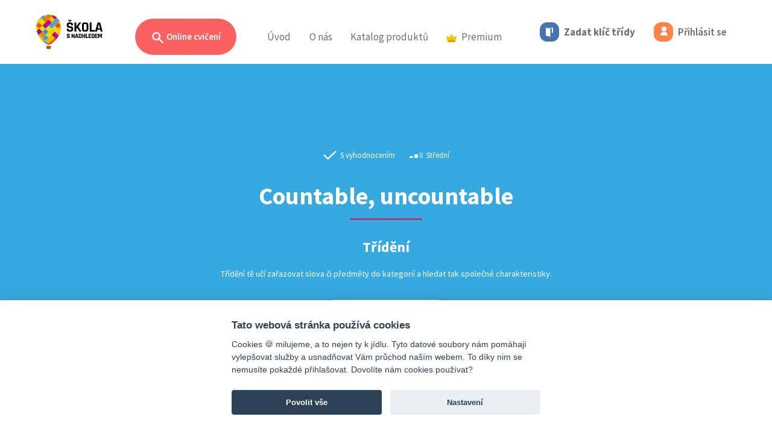

--- FILE ---
content_type: text/html; charset=UTF-8
request_url: https://www.skolasnadhledem.cz/game/3144
body_size: 27677
content:
<!DOCTYPE html>
<html lang="cs">
<head>
    <meta charset="utf-8">
    <meta http-equiv="X-UA-Compatible" content="IE=edge">
    <meta name="viewport" content="width=device-width, initial-scale=1.0, user-scalable=1">
    <meta name="robots" content="index, follow">

    <link rel="apple-touch-icon" sizes="180x180" href="/apple-touch-icon.png">
    <link rel="icon" type="image/png" sizes="32x32" href="/favicon-32x32.png">
    <link rel="icon" type="image/png" sizes="16x16" href="/favicon-16x16.png">
    <link rel="manifest" href="/site.webmanifest">
    <link rel="mask-icon" href="/safari-pinned-tab.svg" color="#5bbad5">
    <meta name="msapplication-TileColor" content="#da532c">
    <meta name="theme-color" content="#ffffff">

    <link rel="stylesheet" type="text/css" href="/build/css/slick.e10ae3b9.css"/>
    <link rel="stylesheet" type="text/css" href="/build/css/slick-theme.8eef1e61.css"/>

        
    <title>Countable, uncountable</title>
        
            <link href="https://fonts.googleapis.com/css?family=Source+Sans+Pro:300,300i,400,400i,600,600i,700,700i&amp;subset=latin-ext"
              rel="stylesheet">
        <link rel="stylesheet" href="/build/style.aeae6b10.css" media="screen">
    
    <link rel="stylesheet" href="/build/3516.e9161060.css">

    <script src="/build/js/outdated-browser-rework.min.a19075cb.js"></script>
    <script>
        outdatedBrowserRework({
            browserSupport: {
                'Chrome': 40,
                'Edge': 14,
                'Safari': 11,
                'Mobile Safari': 11,
                'Opera': 27,
                'Firefox': 35,
                'Vivaldi': 1,
                'IE': false
            },
            language: 'cz',
            backgroundColor: '#292929',
            messages: {
                cz: {
                    callToAction: "Aktualizovat prohlížeč"
                }
            }
        });
    </script>

    <!-- Google Tag Manager -->
<script>
    window.dataLayer = window.dataLayer || [];

    function gtag() {
        dataLayer.push(arguments);
    }

    // Default to 'denied'
    gtag('consent', 'default', {
        'ad_storage': 'denied',
        'ad_user_data': 'denied',
        'ad_personalization': 'denied',
        'analytics_storage': 'denied'
    });

    (function (w, d, s, l, i) {
        w[l] = w[l] || [];
        w[l].push({'gtm.start': new Date().getTime(), event: 'gtm.js'});
        var f = d.getElementsByTagName(s)[0],
            j = d.createElement(s),
            dl = l != 'dataLayer' ? '&l=' + l : '';
        j.async = true;
        j.src = 'https://www.googletagmanager.com/gtm.js?id=' + i + dl;
        f.parentNode.insertBefore(j, f);
    })(window, document, 'script', 'dataLayer', 'GTM-W4WLNNZ');
</script>
<!-- End Google Tag Manager --></head>
<body>
<div class="page">
            <div class="head">
        <header>
            <nav class="navbar navbar-expand-lg">
                <div class="d-flex navbar-left align-content-center justify-content-between position-relative">
                    <a class="navbar-brand" href="/">
                        <img src="/build/images/logo_balon_web.a521c8af.svg" class="logo" alt="Škola s nadhledem">
                    </a>

                                            <a class="nav-link d-lg-none d-flex flex-wrap align-items-center"
                           href="/user/code-login">
                            <div class="code-button">
                                <i class="icon icon-md icon-doors"></i>
                            </div>
                        </a>
                        <a class="nav-link d-lg-none d-flex flex-wrap align-items-center" href="/user/login">
                            <div class="login-button d-inline-block">
                                <i class="icon icon-md icon-user"></i>
                            </div>
                        </a>
                    
                    <a class="navbar-toggler collapsed" type="button" data-bs-toggle="collapse" href="#navbar"
                       aria-controls="navbar" aria-expanded="false" aria-label="Toggle menu">
                        <span class="icon-bar"></span>
                        <span class="icon-bar"></span>
                        <span class="icon-bar"></span>
                    </a>
                </div>

                <div class="collapse navbar-collapse" id="navbar">
                    <h2 class="visually-hidden">Menu</h2>

                    



<ul class="navbar-nav">
    <li class="nav-item nav-item--sub practice-animation-box">
        <a class="btn rounded-pill btn-search ms-3 ms-md-0 d-none d-lg-inline-block "
           href="/profil/prehled">
            <svg viewBox="0 0 20 20"
                 class="search-ico"
                 fill="currentColor">
                <path fill-rule="evenodd"
                      d="M8 4a4 4 0 100 8 4 4 0 000-8zM2 8a6 6 0 1110.89 3.476l4.817 4.817a1 1 0 01-1.414 1.414l-4.816-4.816A6 6 0 012 8z"
                      clip-rule="evenodd"/>
            </svg>
            Online cvičení
        </a>

                    <div class="navbar-sub" id="navbar-cviceni">
                <div class="container">
                    <div class="collapse show" data-bs-parent="#navbar-cviceni" id="cviceni">
                        <div class="row">
                            <div class="col-lg-3 text-start">
                                <p class="subheader text-start">
                                    Filtr cvičení
                                </p>
                                <h2 class="text-start mt-0">
                                    Zvolte ročník
                                </h2>
                                <p>
                                    Vybírejte ze stovek interaktivních cvičení, která rozvíjejí a&nbsp;upevňují znalosti a&nbsp;dovednosti získané ve&nbsp;škole.
                                </p>
                            </div>
                            <div class="col-lg-9">
                                <div class="card-group card-group--md justify-content-start justify-content-xl-end">
                                                                            <a class="card card--bordered card--link card--exercises card--water"
                                           href="#cviceni-1-stupen" data-bs-toggle="collapse">
                                            <div class="card-header">
                                                <span class="card-category">Online cvičení</span>
                                            </div>
                                            <div class="card-body">
                                                <h3 class="card-title text-start">
                                                    1. stupeň
                                                </h3>
                                            </div>
                                        </a>
                                                                            <a class="card card--bordered card--link card--exercises card--orange"
                                           href="#cviceni-2-stupen" data-bs-toggle="collapse">
                                            <div class="card-header">
                                                <span class="card-category">Online cvičení</span>
                                            </div>
                                            <div class="card-body">
                                                <h3 class="card-title text-start">
                                                    2. stupeň
                                                </h3>
                                            </div>
                                        </a>
                                                                            <a class="card card--bordered card--link card--exercises card--ocher"
                                           href="#cviceni-3-stupen" data-bs-toggle="collapse">
                                            <div class="card-header">
                                                <span class="card-category">Online cvičení</span>
                                            </div>
                                            <div class="card-body">
                                                <h3 class="card-title text-start">
                                                    3. stupeň
                                                </h3>
                                            </div>
                                        </a>
                                                                            <a class="card card--bordered card--link card--exercises card--paleblue"
                                           href="#cviceni-cizi-jazyky" data-bs-toggle="collapse">
                                            <div class="card-header">
                                                <span class="card-category">Online cvičení</span>
                                            </div>
                                            <div class="card-body">
                                                <h3 class="card-title text-start">
                                                    Cizí jazyky
                                                </h3>
                                            </div>
                                        </a>
                                                                    </div>
                                <!--/card-group-->
                            </div>
                        </div>
                    </div>

                                            
                        <div class="container collapse" data-bs-parent="#navbar-cviceni"
                             id="cviceni-1-stupen">
                            <div class="row">
                                <div class="col-lg-4">
                                    <div class="position-relative text-start">
                                        <a href="#cviceni" data-bs-toggle="collapse" class="back">
                                            <svg viewbox="0 0 52 52" version="1.1" xmlns="http://www.w3.org/2000/svg"
                                                 xml:space="preserve"
                                                 style="fill-rule:evenodd;clip-rule:evenodd;stroke-linejoin:round;stroke-miterlimit:1.41421;">
                                            <path d="M14.759,26.507L22.069,33.817C22.239,33.987 22.469,34.082 22.708,34.082C23.205,34.082 23.613,33.674 23.613,33.177C23.613,32.938 23.518,32.708 23.348,32.538L17.683,26.873L36.506,26.873C36.524,26.874 36.541,26.875 36.559,26.875C37.032,26.875 37.422,26.485 37.422,26.012C37.422,25.994 37.421,25.977 37.42,25.959C37.421,25.941 37.422,25.924 37.422,25.906C37.422,25.433 37.032,25.043 36.559,25.043C36.541,25.043 36.524,25.044 36.506,25.045L17.683,25.045L23.348,19.38C23.523,19.213 23.622,18.982 23.622,18.74C23.622,18.499 23.523,18.268 23.348,18.101C23.165,17.918 22.983,17.918 22.62,17.918C22.257,17.918 22.072,17.918 21.889,18.101L14.579,25.411C14.575,25.786 14.636,26.158 14.761,26.511L14.759,26.507Z"/>
                                                <path d="M26,0.5C40.074,0.5 51.5,11.926 51.5,26C51.5,40.074 40.074,51.5 26,51.5C11.926,51.5 0.5,40.074 0.5,26C0.5,11.926 11.926,0.5 26,0.5ZM26,1.5C39.522,1.5 50.5,12.478 50.5,26C50.5,39.522 39.522,50.5 26,50.5C12.478,50.5 1.5,39.522 1.5,26C1.5,12.478 12.478,1.5 26,1.5Z"/>
                                        </svg>
                                        </a>
                                    </div>

                                    <h1 class="text-start mt-0">
                                        Online cvičení
                                        |
                                        1. stupeň
                                    </h1>
                                    <p class="text-start">
                                        Procvičujte vše, s&nbsp;čím se&nbsp;ve&nbsp;škole setkají vaši nejmenší školáci. Najdete zde cvičení z&nbsp;matematiky, českého jazyka, prvouky i&nbsp;angličtiny, přírody a&nbsp;společnosti, která odpovídají jednotlivým školním tématům prvního stupně.
                                    </p>
                                </div>
                                <div class="col-lg-8">
                                    <div class="card-group card-group--sm text-start">
                                                                                    <a class="card card--bordered card--link cestina--primary"
                                               href="/profil/1-stupen/530-cesky-jazyk-analyticko-synteticka-metoda">
                                                <div class="card-body">
                                                    <h3 class="card-title">
                                                        Český jazyk <small>– analyticko-syntetická metoda</small>
                                                    </h3>
                                                </div>
                                            </a>
                                                                                    <a class="card card--bordered card--link cestina--primary"
                                               href="/profil/1-stupen/585-cesky-jazyk-geneticka-metoda">
                                                <div class="card-body">
                                                    <h3 class="card-title">
                                                        Český jazyk <small>– genetická metoda</small>
                                                    </h3>
                                                </div>
                                            </a>
                                                                                    <a class="card card--bordered card--link cestina--primary"
                                               href="/profil/1-stupen/12-cesky-jazyk">
                                                <div class="card-body">
                                                    <h3 class="card-title">
                                                        Český jazyk
                                                    </h3>
                                                </div>
                                            </a>
                                                                                    <a class="card card--bordered card--link anglictina--primary"
                                               href="/profil/1-stupen/804-anglicky-jazyk">
                                                <div class="card-body">
                                                    <h3 class="card-title">
                                                        Anglický jazyk
                                                    </h3>
                                                </div>
                                            </a>
                                                                                    <a class="card card--bordered card--link matematika--primary"
                                               href="/profil/1-stupen/88-matematika">
                                                <div class="card-body">
                                                    <h3 class="card-title">
                                                        Matematika
                                                    </h3>
                                                </div>
                                            </a>
                                                                                    <a class="card card--bordered card--link matematika--primary"
                                               href="/profil/1-stupen/865-matematika-dle-prof-hejneho">
                                                <div class="card-body">
                                                    <h3 class="card-title">
                                                        Matematika <small>– dle prof. Hejného</small>
                                                    </h3>
                                                </div>
                                            </a>
                                                                                    <a class="card card--bordered card--link priroda--primary"
                                               href="/profil/1-stupen/568-prvouka">
                                                <div class="card-body">
                                                    <h3 class="card-title">
                                                        Prvouka
                                                    </h3>
                                                </div>
                                            </a>
                                                                                    <a class="card card--bordered card--link priroda--primary"
                                               href="/profil/1-stupen/1600-priroda-clovek-a-jeho-svet">
                                                <div class="card-body">
                                                    <h3 class="card-title">
                                                        Příroda <small>– Člověk a jeho svět</small>
                                                    </h3>
                                                </div>
                                            </a>
                                                                                    <a class="card card--bordered card--link spolecnost--primary"
                                               href="/profil/1-stupen/1587-spolecnost-clovek-a-jeho-svet">
                                                <div class="card-body">
                                                    <h3 class="card-title">
                                                        Společnost <small>– Člověk a jeho svět</small>
                                                    </h3>
                                                </div>
                                            </a>
                                                                                    <a class="card card--bordered card--link matematika--primary"
                                               href="/profil/1-stupen/4090-informatika">
                                                <div class="card-body">
                                                    <h3 class="card-title">
                                                        Informatika
                                                    </h3>
                                                </div>
                                            </a>
                                                                            </div>
                                    <!--/card-group-->
                                </div>
                            </div>
                        </div>
                                            
                        <div class="container collapse" data-bs-parent="#navbar-cviceni"
                             id="cviceni-2-stupen">
                            <div class="row">
                                <div class="col-lg-4">
                                    <div class="position-relative text-start">
                                        <a href="#cviceni" data-bs-toggle="collapse" class="back">
                                            <svg viewbox="0 0 52 52" version="1.1" xmlns="http://www.w3.org/2000/svg"
                                                 xml:space="preserve"
                                                 style="fill-rule:evenodd;clip-rule:evenodd;stroke-linejoin:round;stroke-miterlimit:1.41421;">
                                            <path d="M14.759,26.507L22.069,33.817C22.239,33.987 22.469,34.082 22.708,34.082C23.205,34.082 23.613,33.674 23.613,33.177C23.613,32.938 23.518,32.708 23.348,32.538L17.683,26.873L36.506,26.873C36.524,26.874 36.541,26.875 36.559,26.875C37.032,26.875 37.422,26.485 37.422,26.012C37.422,25.994 37.421,25.977 37.42,25.959C37.421,25.941 37.422,25.924 37.422,25.906C37.422,25.433 37.032,25.043 36.559,25.043C36.541,25.043 36.524,25.044 36.506,25.045L17.683,25.045L23.348,19.38C23.523,19.213 23.622,18.982 23.622,18.74C23.622,18.499 23.523,18.268 23.348,18.101C23.165,17.918 22.983,17.918 22.62,17.918C22.257,17.918 22.072,17.918 21.889,18.101L14.579,25.411C14.575,25.786 14.636,26.158 14.761,26.511L14.759,26.507Z"/>
                                                <path d="M26,0.5C40.074,0.5 51.5,11.926 51.5,26C51.5,40.074 40.074,51.5 26,51.5C11.926,51.5 0.5,40.074 0.5,26C0.5,11.926 11.926,0.5 26,0.5ZM26,1.5C39.522,1.5 50.5,12.478 50.5,26C50.5,39.522 39.522,50.5 26,50.5C12.478,50.5 1.5,39.522 1.5,26C1.5,12.478 12.478,1.5 26,1.5Z"/>
                                        </svg>
                                        </a>
                                    </div>

                                    <h1 class="text-start mt-0">
                                        Online cvičení
                                        |
                                        2. stupeň
                                    </h1>
                                    <p class="text-start">
                                        Díky stovkám interaktivních cvičení můžeš procvičovat látku probíranou na&nbsp;druhém stupni základní školy. Probíranou látku nejefektivněji procvičíš při využití přímých odkazů z&nbsp;pracovních sešitů na&nbsp;rozšiřující online cvičení.
                                    </p>
                                </div>
                                <div class="col-lg-8">
                                    <div class="card-group card-group--sm text-start">
                                                                                    <a class="card card--bordered card--link cestina--primary"
                                               href="/profil/2-stupen/12-cesky-jazyk">
                                                <div class="card-body">
                                                    <h3 class="card-title">
                                                        Český jazyk
                                                    </h3>
                                                </div>
                                            </a>
                                                                                    <a class="card card--bordered card--link cestina--primary"
                                               href="/profil/2-stupen/878-cesky-jazyk-literatura">
                                                <div class="card-body">
                                                    <h3 class="card-title">
                                                        Český jazyk <small>– literatura</small>
                                                    </h3>
                                                </div>
                                            </a>
                                                                                    <a class="card card--bordered card--link dejepis--primary"
                                               href="/profil/2-stupen/2001-dejepis">
                                                <div class="card-body">
                                                    <h3 class="card-title">
                                                        Dějepis
                                                    </h3>
                                                </div>
                                            </a>
                                                                                    <a class="card card--bordered card--link matematika--primary"
                                               href="/profil/2-stupen/88-matematika">
                                                <div class="card-body">
                                                    <h3 class="card-title">
                                                        Matematika
                                                    </h3>
                                                </div>
                                            </a>
                                                                                    <a class="card card--bordered card--link fyzika--primary"
                                               href="/profil/2-stupen/813-fyzika">
                                                <div class="card-body">
                                                    <h3 class="card-title">
                                                        Fyzika
                                                    </h3>
                                                </div>
                                            </a>
                                                                                    <a class="card card--bordered card--link chemie--primary"
                                               href="/profil/2-stupen/820-chemie">
                                                <div class="card-body">
                                                    <h3 class="card-title">
                                                        Chemie
                                                    </h3>
                                                </div>
                                            </a>
                                                                                    <a class="card card--bordered card--link prirodopis--primary"
                                               href="/profil/2-stupen/881-prirodopis">
                                                <div class="card-body">
                                                    <h3 class="card-title">
                                                        Přírodopis
                                                    </h3>
                                                </div>
                                            </a>
                                                                                    <a class="card card--bordered card--link zemepis--primary"
                                               href="/profil/2-stupen/982-zemepis">
                                                <div class="card-body">
                                                    <h3 class="card-title">
                                                        Zeměpis
                                                    </h3>
                                                </div>
                                            </a>
                                                                                    <a class="card card--bordered card--link obcanka--primary"
                                               href="/profil/2-stupen/2298-obcanska-vychova">
                                                <div class="card-body">
                                                    <h3 class="card-title">
                                                        Občanská výchova
                                                    </h3>
                                                </div>
                                            </a>
                                                                                    <a class="card card--bordered card--link matematika--primary"
                                               href="/profil/2-stupen/4090-informatika">
                                                <div class="card-body">
                                                    <h3 class="card-title">
                                                        Informatika
                                                    </h3>
                                                </div>
                                            </a>
                                                                            </div>
                                    <!--/card-group-->
                                </div>
                            </div>
                        </div>
                                            
                        <div class="container collapse" data-bs-parent="#navbar-cviceni"
                             id="cviceni-3-stupen">
                            <div class="row">
                                <div class="col-lg-4">
                                    <div class="position-relative text-start">
                                        <a href="#cviceni" data-bs-toggle="collapse" class="back">
                                            <svg viewbox="0 0 52 52" version="1.1" xmlns="http://www.w3.org/2000/svg"
                                                 xml:space="preserve"
                                                 style="fill-rule:evenodd;clip-rule:evenodd;stroke-linejoin:round;stroke-miterlimit:1.41421;">
                                            <path d="M14.759,26.507L22.069,33.817C22.239,33.987 22.469,34.082 22.708,34.082C23.205,34.082 23.613,33.674 23.613,33.177C23.613,32.938 23.518,32.708 23.348,32.538L17.683,26.873L36.506,26.873C36.524,26.874 36.541,26.875 36.559,26.875C37.032,26.875 37.422,26.485 37.422,26.012C37.422,25.994 37.421,25.977 37.42,25.959C37.421,25.941 37.422,25.924 37.422,25.906C37.422,25.433 37.032,25.043 36.559,25.043C36.541,25.043 36.524,25.044 36.506,25.045L17.683,25.045L23.348,19.38C23.523,19.213 23.622,18.982 23.622,18.74C23.622,18.499 23.523,18.268 23.348,18.101C23.165,17.918 22.983,17.918 22.62,17.918C22.257,17.918 22.072,17.918 21.889,18.101L14.579,25.411C14.575,25.786 14.636,26.158 14.761,26.511L14.759,26.507Z"/>
                                                <path d="M26,0.5C40.074,0.5 51.5,11.926 51.5,26C51.5,40.074 40.074,51.5 26,51.5C11.926,51.5 0.5,40.074 0.5,26C0.5,11.926 11.926,0.5 26,0.5ZM26,1.5C39.522,1.5 50.5,12.478 50.5,26C50.5,39.522 39.522,50.5 26,50.5C12.478,50.5 1.5,39.522 1.5,26C1.5,12.478 12.478,1.5 26,1.5Z"/>
                                        </svg>
                                        </a>
                                    </div>

                                    <h1 class="text-start mt-0">
                                        Online cvičení
                                        |
                                        3. stupeň
                                    </h1>
                                    <p class="text-start">
                                        Chystáš se&nbsp;na&nbsp;maturitu, zkoušení, písemku, anebo tě matematika prostě baví? Teď můžeš procvičovat kompletní obsah středoškolské matematiky ve&nbsp;dvou úrovních na&nbsp;jednom místě, a&nbsp;navíc s&nbsp;nadhledem!
                                    </p>
                                </div>
                                <div class="col-lg-8">
                                    <div class="card-group card-group--sm text-start">
                                                                                    <a class="card card--bordered card--link cestina--primary"
                                               href="/profil/3-stupen/12-cesky-jazyk">
                                                <div class="card-body">
                                                    <h3 class="card-title">
                                                        Český jazyk
                                                    </h3>
                                                </div>
                                            </a>
                                                                                    <a class="card card--bordered card--link matematika--primary"
                                               href="/profil/3-stupen/88-matematika">
                                                <div class="card-body">
                                                    <h3 class="card-title">
                                                        Matematika
                                                    </h3>
                                                </div>
                                            </a>
                                                                            </div>
                                    <!--/card-group-->
                                </div>
                            </div>
                        </div>
                                            
                        <div class="container collapse" data-bs-parent="#navbar-cviceni"
                             id="cviceni-cizi-jazyky">
                            <div class="row">
                                <div class="col-lg-4">
                                    <div class="position-relative text-start">
                                        <a href="#cviceni" data-bs-toggle="collapse" class="back">
                                            <svg viewbox="0 0 52 52" version="1.1" xmlns="http://www.w3.org/2000/svg"
                                                 xml:space="preserve"
                                                 style="fill-rule:evenodd;clip-rule:evenodd;stroke-linejoin:round;stroke-miterlimit:1.41421;">
                                            <path d="M14.759,26.507L22.069,33.817C22.239,33.987 22.469,34.082 22.708,34.082C23.205,34.082 23.613,33.674 23.613,33.177C23.613,32.938 23.518,32.708 23.348,32.538L17.683,26.873L36.506,26.873C36.524,26.874 36.541,26.875 36.559,26.875C37.032,26.875 37.422,26.485 37.422,26.012C37.422,25.994 37.421,25.977 37.42,25.959C37.421,25.941 37.422,25.924 37.422,25.906C37.422,25.433 37.032,25.043 36.559,25.043C36.541,25.043 36.524,25.044 36.506,25.045L17.683,25.045L23.348,19.38C23.523,19.213 23.622,18.982 23.622,18.74C23.622,18.499 23.523,18.268 23.348,18.101C23.165,17.918 22.983,17.918 22.62,17.918C22.257,17.918 22.072,17.918 21.889,18.101L14.579,25.411C14.575,25.786 14.636,26.158 14.761,26.511L14.759,26.507Z"/>
                                                <path d="M26,0.5C40.074,0.5 51.5,11.926 51.5,26C51.5,40.074 40.074,51.5 26,51.5C11.926,51.5 0.5,40.074 0.5,26C0.5,11.926 11.926,0.5 26,0.5ZM26,1.5C39.522,1.5 50.5,12.478 50.5,26C50.5,39.522 39.522,50.5 26,50.5C12.478,50.5 1.5,39.522 1.5,26C1.5,12.478 12.478,1.5 26,1.5Z"/>
                                        </svg>
                                        </a>
                                    </div>

                                    <h1 class="text-start mt-0">
                                        Online cvičení
                                        |
                                        Cizí jazyky
                                    </h1>
                                    <p class="text-start">
                                        Cizí jazyky jsou příjemným benefitem pro každého z&nbsp;nás bez rozdílu věku. Není žádným tajemstvím, že nejlépe se&nbsp;člověk učí formou hry. Berte učení s&nbsp;nadhledem a&nbsp;procvičujte vybrané cizí jazyky zábavnou online formou.
                                    </p>
                                </div>
                                <div class="col-lg-8">
                                    <div class="card-group card-group--sm text-start">
                                                                                    <a class="card card--bordered card--link anglictina--primary"
                                               href="/profil/cizi-jazyky/804-anglicky-jazyk">
                                                <div class="card-body">
                                                    <h3 class="card-title">
                                                        Anglický jazyk
                                                    </h3>
                                                </div>
                                            </a>
                                                                                    <a class="card card--bordered card--link nemcina--primary"
                                               href="/profil/cizi-jazyky/1072-nemecky-jazyk">
                                                <div class="card-body">
                                                    <h3 class="card-title">
                                                        Německý jazyk
                                                    </h3>
                                                </div>
                                            </a>
                                                                                    <a class="card card--bordered card--link rustina--primary"
                                               href="/profil/cizi-jazyky/1130-rusky-jazyk">
                                                <div class="card-body">
                                                    <h3 class="card-title">
                                                        Ruský jazyk
                                                    </h3>
                                                </div>
                                            </a>
                                                                                    <a class="card card--bordered card--link francouzstina--primary"
                                               href="/profil/cizi-jazyky/1214-francouzsky-jazyk">
                                                <div class="card-body">
                                                    <h3 class="card-title">
                                                        Fran&shy;couz&shy;ský jazyk
                                                    </h3>
                                                </div>
                                            </a>
                                                                                    <a class="card card--bordered card--link spanelstina--primary"
                                               href="/profil/cizi-jazyky/1791-spanelsky-jazyk">
                                                <div class="card-body">
                                                    <h3 class="card-title">
                                                        Španělský jazyk
                                                    </h3>
                                                </div>
                                            </a>
                                                                                    <a class="card card--bordered card--link chemie--primary"
                                               href="/profil/cizi-jazyky/4078-ukrajinsky-jazyk">
                                                <div class="card-body">
                                                    <h3 class="card-title">
                                                        Ukrajinský jazyk
                                                    </h3>
                                                </div>
                                            </a>
                                                                            </div>
                                    <!--/card-group-->
                                </div>
                            </div>
                        </div>
                                    </div>
                <div class="header-search-area">
                    <div class="container">
                        <div class="row">
                            <div class="col-lg-12">
                                <label class="subheader"
                                       for="search">
                                    Vyhledat cvičení
                                </label>
                                <form class="search-inline position-relative" action="/search"
                                      method="get">
                                    <input type="text"
                                           class="form-control"
                                           name="query"
                                           id="query">
                                    <button type="submit"
                                            class="btn btn-search--dark">
                                        Hledat
                                    </button>
                                </form>
                            </div>
                        </div>
                    </div>
                </div>
            </div>
            </li>
    <li class="nav-item">
        <a class="nav-link"
           href="/">Úvod</a>
    </li>
    <li class="nav-item d-inline d-lg-none">
        <a class="nav-link active"
           href="/profil/prehled">Online cvičení</a>
    </li>
    <li class="nav-item dropdown d-none d-lg-inline">
        <a class="nav-link"
           href="#" id="navbarAbout" role="button" data-bs-toggle="dropdown" aria-expanded="false">
            O&nbsp;nás
        </a>
        <ul class="dropdown-menu" aria-labelledby="navbarAbout">
            <li>
                <a class="dropdown-item" href="/o-projektu/">
                    O projektu
                </a>
                <a class="dropdown-item" href="/o-projektu/partneri">
                    Partneři
                </a>
                <a class="dropdown-item" href="/o-projektu/kontakt">
                    Kontakt
                </a>
            </li>
        </ul>
    </li>
            <li class="nav-item d-lg-none nav-item--sub">
            <a class="nav-link pt-0"
               data-bs-toggle="collapse" href="#navSubAbout" role="button" aria-expanded="false"
               aria-controls="navSubAbout">
                O&nbsp;nás
                <i class="ms-2">
                    <svg id="icon_up" xmlns="http://www.w3.org/2000/svg" width="12" height="5.828"
                         viewBox="0 0 12 5.828">
                        <path id="Path_5033" data-name="Path 5033"
                              d="M.856,12a.857.857,0,0,1-.668-1.393L3.874,6,.188,1.393A.857.857,0,1,1,1.526.322L5.64,5.465a.857.857,0,0,1,0,1.071L1.526,11.678A.855.855,0,0,1,.856,12Z"
                              transform="translate(0 5.828) rotate(-90)" fill="#3a3a3a"/>
                    </svg>

                </i>
            </a>
            <div class="ps-3 my-2 collapse" id="navSubAbout">
                <div class="nav-item">
                    <a class="nav-link py-2"
                       href="/o-projektu/">O projektu</a>
                </div>
                <div class="nav-item">
                    <a class="nav-link py-2"
                       href="/o-projektu/partneri">Partneři</a>
                </div>
                <div class="nav-item">
                    <a class="nav-link py-2"
                       href="/o-projektu/kontakt">Kontakt</a>
                </div>
            </div>
        </li>
        <li class="nav-item nav-item--sub">
        <a class="d-none d-lg-inline nav-link"
           href="/publikace/">Katalog produktů</a>
        <a class="d-inline d-lg-none nav-link"
           data-bs-toggle="collapse" href="#navSubPublication" role="button" aria-expanded="false"
           aria-controls="navSubPublication">
            Katalog produktů
            <i class="ms-2">
                <svg id="icon_up" xmlns="http://www.w3.org/2000/svg" width="12" height="5.828" viewBox="0 0 12 5.828">
                    <path id="Path_5033" data-name="Path 5033"
                          d="M.856,12a.857.857,0,0,1-.668-1.393L3.874,6,.188,1.393A.857.857,0,1,1,1.526.322L5.64,5.465a.857.857,0,0,1,0,1.071L1.526,11.678A.855.855,0,0,1,.856,12Z"
                          transform="translate(0 5.828) rotate(-90)" fill="#3a3a3a"/>
                </svg>

            </i>
        </a>
                    <div class="ps-3 d-lg-none my-2 collapse" id="navSubPublication">
                <div class="nav-item">
                    <a class="nav-link py-2"
                       href="/publikace/fraus">Učebnice a pracovní sešity Fraus</a>
                </div>
                <div class="nav-item">
                    <a class="nav-link py-2"
                       href="/publikace/edice-ssn">Edice Škola s&nbsp;nadhledem</a>
                </div>
                <div class="nav-item">
                    <a class="nav-link py-2"
                       href="/produkty/merch">Merch Standa&nbsp;&&nbsp;Viky</a>
                </div>
            </div>
            <div class="navbar-sub">
                <div class="row ">
                    <div class="col-12">
                        <div class="card-group card-group--md justify-content-lg-center publication-card">
                            <a class="card card--bordered card--link card--hybrid justify-content-center"
                               href="/publikace/fraus">
                                <div class="d-flex align-items-center">
                                    <div class="image">
                                        <img src="/build/images/fraus_ill_43.e5b5db53.png"/>
                                    </div>
                                    <div class="me-4">
                                        <div class="sub-header pb-2">Publikace</div>
                                        <div class="header">Učebnice a pracovní sešity Fraus</div>
                                    </div>
                                </div>
                            </a>

                            <a class="card card--bordered card--link card--editionSsn justify-content-center"
                               href="/publikace/edice-ssn">
                                <div class="d-flex align-items-center">
                                    <div class="image">
                                        <img src="/build/images/mat_ill_2_43.899a6535.jpg"/>
                                    </div>
                                    <div class="me-4">
                                        <div class="sub-header pb-2">Procvičovací sešity</div>
                                        <div class="header">Edice Škola s&nbsp;nadhledem</div>
                                    </div>
                                </div>
                            </a>

                            <a class="card card--bordered card--link card--merchSsn justify-content-center"
                               href="/produkty/merch">
                                <div class="d-flex align-items-center">
                                    <div class="image">
                                        <img src="/build/images/merch_ill_43.3cb4b02c.jpg"/>
                                    </div>
                                    <div class="me-4">
                                        <div class="sub-header pb-2 text-black">Vychytávky</div>
                                        <div class="header text-black">Merch Standa&nbsp;&&nbsp;Viky</div>
                                    </div>
                                </div>
                            </a>
                        </div>
                    </div>
                </div>
            </div>
            </li>
                    <li class="nav-item nav-item--sub">
        <a class="d-none d-lg-inline nav-link"
           href="/premium/catalog">
            <img src="/build/images/badge-premium_color.018e5963.svg" class="d-inline me-2" width="17">Premium
        </a>
        <a class="d-inline d-lg-none nav-link"
           data-bs-toggle="collapse" href="#navSubPremium" role="button" aria-expanded="false"
           aria-controls="navSubPremium">
            <img src="/build/images/badge-premium_color.018e5963.svg" class="d-inline me-2" width="17">Premium
            <i class="ms-2">
                <svg id="icon_up" xmlns="http://www.w3.org/2000/svg" width="12" height="5.828" viewBox="0 0 12 5.828">
                    <path id="Path_5033" data-name="Path 5033"
                          d="M.856,12a.857.857,0,0,1-.668-1.393L3.874,6,.188,1.393A.857.857,0,1,1,1.526.322L5.64,5.465a.857.857,0,0,1,0,1.071L1.526,11.678A.855.855,0,0,1,.856,12Z"
                          transform="translate(0 5.828) rotate(-90)" fill="#3a3a3a"/>
                </svg>

            </i>
        </a>
                    <div class="ps-3 d-lg-none my-2 collapse" id="navSubPremium">
                <div class="nav-item">
                    <a class="nav-link py-2"
                       href="/premium/">Škola s&nbsp;nadhledem PREMIUM</a>
                </div>
                <div class="nav-item">
                    <a class="nav-link py-2"
                       href="/obsahove-balicky/vypis">Obsahové balíčky</a>
                </div>
            </div>
            <div class="navbar-sub">
                <div class="row ">
                    <div class="col-12">
                        <div class="card-group card-group--md justify-content-lg-center publication-card">
                            <a class="card card--bordered card--link card--merchSsn justify-content-center"
                               href="/premium/">
                                <div class="d-flex align-items-center">
                                    <div class="image">
                                        <div class="lottie-animation w-100 h-100" data-path="/build/animation/standa_anim_crown.ec64a9e5.json">
                                        </div>
                                    </div>
                                    <div class="me-4">
                                        <div class="sub-header pb-2 text-black">PREMIUM</div>
                                        <div class="header text-black">Škola s&nbsp;nadhledem PREMIUM</div>
                                    </div>
                                </div>
                            </a>

                            <a class="card card--bordered card--link card--merchSsn justify-content-center"
                               href="/obsahove-balicky/vypis">
                                <div class="d-flex align-items-center">
                                    <div class="image">
                                        <div class="lottie-animation w-100 h-100" data-path="/build/animation/ssn_standa_juggler_anim.46c560aa.json">
                                        </div>
                                    </div>
                                    <div class="me-4">
                                        <div class="sub-header pb-2 text-black">PREMIUM</div>
                                        <div class="header text-black">Obsahové balíčky</div>
                                    </div>
                                </div>
                            </a>

                        </div>
                    </div>
                </div>
            </div>
            </li>
</ul>

    <ul class="user-nav navbar-nav d-none d-lg-flex">
                    <li class="nav-item">
                <a class="nav-link"
                   href="/user/code-login">
                    <div class="code-button d-inline-block">
                        <i class="icon icon-md icon-doors"></i>
                    </div>
                    <span class="d-none d-xl-inline">Zadat klíč třídy</span>
                </a>
            </li>
            <li class="nav-item">
                <a class="nav-link" href="/user/login">
                    <div class="login-button d-inline-block">
                        <i class="icon icon-md icon-user"></i>
                    </div>
                    <span class="d-none d-xl-inline  text-17 ff-source-sans-pro font-weight-semi">Přihlásit se</span>
                </a>
            </li>
                <li class="nav-item d-none" id="navbar-basket">
            <a class="nav-link d-flex align-items-center" href="/premium/basket">
                <div class="basket-button d-inline-block">
                    <i class="icon icon-md icon-basket"></i>
                    <span class="badge basket-badge" id="navbar-basket-count">0</span>
                </div>
                <span class="d-none d-xl-inline text-17 ff-source-sans-pro font-weight-semi">Košík</span>
            </a>
        </li>
    </ul>
    <div class="user-bottom-nav navbar-nav d-lg-none">
        <div class="row m-0">
                            <a href="/user/code-login"
                   class="col-4 btn btn---blue text-white border-radius-0 d-flex flex-column justify-content-between">
                    <div><i class="icon icon-lg icon-doors"></i></div>
                    <span class="text-sm">Zadat klíč třídy</span>
                </a>
                <a href="/profil/prehled"
                   class="col-4 btn btn--search text-white border-radius-0 d-flex flex-column justify-content-between">
                    <div><i class="icon icon-lg icon-search text-white"></i></div>
                    <span class="text-sm">Online cvičení</span>
                </a>
                <a href="/user/login"
                   class="col-4 btn btn-primary text-white border-radius-0 d-flex flex-column justify-content-between">
                    <div><i class="icon icon-lg icon-user"></i></div>
                    <span class="text-sm">Přihlásit se</span>
                </a>
                    </div>
    </div>
<script src="/build/runtime.ca52e003.js" defer></script><script src="/build/2109.1b5449d5.js" defer></script><script src="/build/1248.d79b1f42.js" defer></script><script src="/build/lottie.2aee2efc.js" defer></script>
                </div>
            </nav>
            <!--/nav-->
        </header>
    </div>
    <!--/head-->

    <div class="main">
        <div class="navbar-overlay"></div>
        <main class="">
                <section class="section section--activity anglictina--primary">
        <div class="container m-auto">
            <div class="activity">
                <div id="activity-iframe" style="display: none;">
                </div>
                <div id="activity-overlay">
                    <div class="activity__info">
                        <div class="row row-detail">
                            <div class="col-md-12 v-center">
                                <div class="activity__params">
                                    <ul>
                                                                                <li class="with-evaluation">S vyhodnocením</li>
                                                                                <li class="difficulty-B">Střední</li>                                    </ul>
                                </div>

                                <h1>Countable, uncountable</h1>
                                <p class="text-lg">
                                    <strong>Třídění</strong>
                                </p>
                                <p class="mb-4">
                                    Třídění tě učí zařazovat slova či předměty do kategorií a hledat tak společné charakteristiky.
                                </p>
                                <p>
                                    <a id="run-activity" class="btn btn-lg btn-green mb-2" href="#"
                                        data-api-activity-visit-url="https://www.skolasnadhledem.cz/api/activity_visit"
                                        data-api-activity-recommendations-url="https://www.skolasnadhledem.cz/api/activity_recommendations/exercise_evaluation/3144"
                                    >
                                        Spustit
                                    </a>
                                                                    </p>
                            </div>
                                                    </div>
                    </div>
                </div>
                
<div id="activity_bottom_menu"
     data-locale="cs"
     data-link-back="/profil/cizi-jazyky/804-anglicky-jazyk/1151-a1/1455-food"
     data-can-do-back=""
     data-display-back=""
     data-color-theme="anglictina--primary"
>
</div>

<script src="/build/2693.4af917b5.js" defer></script><script src="/build/6461.4d5ef999.js" defer></script><script src="/build/8674.776c485a.js" defer></script><script src="/build/7266.cee742c8.js" defer></script><script src="/build/8917.37886e92.js" defer></script><script src="/build/9464.ac78849d.js" defer></script><script src="/build/3815.ab9b09cb.js" defer></script><script src="/build/3553.e10c955f.js" defer></script><script src="/build/9755.dd40635b.js" defer></script><script src="/build/3166.e21a6fdb.js" defer></script><script src="/build/3980.19cbc0a9.js" defer></script><script src="/build/3009.929e8df4.js" defer></script><script src="/build/6030.d4618b47.js" defer></script><script src="/build/9775.9495703f.js" defer></script><script src="/build/react-activity-bottom-menu.6bfefbf5.js" defer></script>
            </div>
        </div>

    </section>
        </main>
    </div>
    <!--/.main-->
        
    </div>
<!--/.page-->


<div id="bs-canvas-user-menu" class="offcanvas offcanvas-end overflow-auto" tabindex="-1">

    <div class="offcanvas-header justify-content-end">
        <button type="button" class="btn-close text-reset" data-bs-dismiss="offcanvas" aria-label="Close"></button>
    </div>

            <div class="w-100">
            <div class="mainAvatar">
    <div class="mainAvatar__border"></div>
            <div class="mainAvatar__bg c-orange">
            <img src="/build/images/avatars/avatar15.bcfd8164.svg" class="mainAvatar__avatar img-fluid" alt="Můj avatar">
        </div>
    </div>

        </div>
    
    <strong class="mt-2 text-center">
        
    </strong>

    <div class="text-center">
        
    </div>

    <div class="mt-3 w-100">
                    <a class="dropdown-item" href="/admin">Administrace</a>
            </div>


    <a class="btn rounded-pill btn-search m-3"
       href="/profil/prehled">
        Online cvičení
    </a>

    <a class="nav-link text-center" href="/logout">Odhlásit se</a>
</div>


    <div id="email-signup" class="notice" style="display: none;">
        <div class="notice__head">
            <h2 class="notice__head">Novinky e-mailem</h2>
        </div>
        <div class="notice__body">
            <p class="text-md">Podělte se s&nbsp;námi o&nbsp;e-mail, a&nbsp;my se&nbsp;podělíme o&nbsp;každé vylepšení.</p>

            <div id="form-email-signup" class="newsletter pt-2 pb-0">
                <form id="mail-addr-form-popup" class="form-inline">
                    <label class="visually-hidden" for="email">E-mail</label>
                    <input name="email" type="email" class="form-control mb-4" id="email" placeholder="@">
                    <button type="submit" class="btn btn-primary mb-4">Odeslat</button>
                </form>

                <p class="text-sm">
                    Stiskem tlačítka „Odeslat“ objednáváte službu poskytování informací o&nbsp;našich nových produktech a&nbsp;službách. Více informací v&nbsp;&nbsp;<a href="https://www.fraus.cz/cs/nezavisle-stranky/gdpr/gdpr?nav_profile_url=0"
                                                                     target="_blank">Prohlášení o&nbsp;ochraně osobních údajů</a>.
                </p>
            </div>
        </div>
    </div>

    <div id="email-notice" class="notice" style="display: none;">
        <div class="notice__head">
            <h2 class="notice__head">Díky</h2>
        </div>
        <div class="notice__body">
            <p>Přihlášení k odběru novinek proběhlo úspěšně.</p>
            <p class="text-right">
                <a href="#" class="btn btn-dark btn-compact"
                   data-fancybox-close>Zavřit</a>
            </p>
        </div>
    </div>

    <div id="outdated"></div>

    <div id="filter-search-lightbox" class="filter__lightbox-search" data-selectable="true" style="display: none">
        <div class="mx-auto base">
            <h2 class="text-center">Vyhledat cvičení</h2>
            <div id="search-pub-num-highlight-mobile" class="search-mobile"
                 data-search-url="https://www.skolasnadhledem.cz/search"
                 data-search-suggestion-url="https://www.skolasnadhledem.cz/search.json"
                 data-locale="cs"></div>

            <div class="filter__hint__circle">
                <h3 class="mt-3 mb-2">Cvičení z&nbsp;publikace</h3>
                <p>Do vyhledávání můžeš vložit šestimístný kód z&nbsp;tvé publikace</p>
            </div>
        </div>
    </div>

    <script type="text/javascript">
        var emailCollectUrl = "/email/collect";
        var config = {
            apiUrl: "https://www.skolasnadhledem.cz/api"
        };
    </script>

    <script src="/build/2220.5a00b0ae.js" defer></script><script src="/build/285.ffb33408.js" defer></script><script src="/build/9374.3bfabe9b.js" defer></script><script src="/build/3516.fe98878d.js" defer></script><script src="/build/app.6794b646.js" defer></script>
    <script src="/build/5125.2191ad88.js" defer></script><script src="/build/2322.7ccca07b.js" defer></script><script src="/build/2502.fd1d3e41.js" defer></script><script src="/build/5195.d20b537f.js" defer></script><script src="/build/457.40de9f7e.js" defer></script><script src="/build/react-user_nav.32a094b3.js" defer></script>
    <script src="/build/144.38d776f0.js" defer></script><script src="/build/react-achievement-toast.4951ccc7.js" defer></script>
    <script src="/build/adsjs.44e02453.js" defer></script>

    <script src="/build/js/slick.min.7c2fabf4.js" defer></script>

    <script>
        document.onreadystatechange = function () {
            if (window.adsNotification) {
                window.setAdsRoles('[]');
                window.adsNotification();
            }
        };
    </script>


<script type="text/javascript">
    const GameApi = {
        debounceWaitTime: 5000,
        iframeSrc: "https://services.i-vyuka.cz/ssn-demo/exercise/",
        targetOrigin: "https://services.i-vyuka.cz/ssn-demo",
        saveStateUrl: "/exercise-state-save",
        userIsLoggedIn: false,
        exerciseData: JSON.parse('{\"activity\":{\"id\":\"ffb251db-5757-4375-942c-8805b115e7cf\",\"type\":1,\"exerciseObjects\":[{\"id\":\"007c049a-dd1e-412b-9d98-9cf3b1486f62\",\"parentExerciseObjectId\":\"d9c1ad73-f412-4e5a-b7da-3d55e139de23\",\"exerciseObjectType\":43,\"isDirty\":false,\"aiGenerated\":false,\"properties\":{\"valid\":false},\"exerciseLanguageId\":\"06ec439c-9779-445c-8f42-012f578d77e9\",\"relatedExerciseObject1Id\":null,\"relatedExerciseObject2Id\":null,\"mediumId\":null,\"mediumRequestId\":null,\"mediumRequestHistoryId\":null,\"mediumRequests\":[]},{\"id\":\"009c0b95-1734-47f8-b2c5-d6fec258a0ad\",\"parentExerciseObjectId\":\"75c5fa1f-8d4c-446a-b92d-5308ca09e2f5\",\"exerciseObjectType\":43,\"isDirty\":false,\"aiGenerated\":false,\"properties\":{\"valid\":false},\"exerciseLanguageId\":\"06ec439c-9779-445c-8f42-012f578d77e9\",\"relatedExerciseObject1Id\":null,\"relatedExerciseObject2Id\":null,\"mediumId\":null,\"mediumRequestId\":null,\"mediumRequestHistoryId\":null,\"mediumRequests\":[]},{\"id\":\"00cacad8-3317-438c-8300-883bf2e9b046\",\"parentExerciseObjectId\":\"a0c5f169-1e5f-42c7-9d35-9fef692afe1c\",\"exerciseObjectType\":44,\"isDirty\":false,\"aiGenerated\":false,\"properties\":{\"value\":\"tea\",\"position\":0,\"html\":false,\"font\":null,\"ukrainianValue\":null},\"exerciseLanguageId\":null,\"relatedExerciseObject1Id\":null,\"relatedExerciseObject2Id\":null,\"mediumId\":null,\"mediumRequestId\":null,\"mediumRequestHistoryId\":null,\"mediumRequests\":[]},{\"id\":\"00eafbfe-7b0d-461d-b9a6-cfb8cedefff2\",\"parentExerciseObjectId\":\"de7535f9-81c1-4316-92ee-ba5506ea3234\",\"exerciseObjectType\":42,\"isDirty\":false,\"aiGenerated\":false,\"properties\":{},\"exerciseLanguageId\":null,\"relatedExerciseObject1Id\":null,\"relatedExerciseObject2Id\":null,\"mediumId\":null,\"mediumRequestId\":null,\"mediumRequestHistoryId\":null,\"mediumRequests\":[]},{\"id\":\"01368114-05a0-4725-b73c-5ac5e6d05c2a\",\"parentExerciseObjectId\":\"9a3a4f8d-8556-4fa0-88a0-3584592045ea\",\"exerciseObjectType\":27,\"isDirty\":false,\"aiGenerated\":false,\"properties\":{\"position\":2,\"singleImage\":false},\"exerciseLanguageId\":null,\"relatedExerciseObject1Id\":null,\"relatedExerciseObject2Id\":null,\"mediumId\":null,\"mediumRequestId\":null,\"mediumRequestHistoryId\":null,\"mediumRequests\":[]},{\"id\":\"016c8894-99f8-4ffc-80e0-f66f5d993f26\",\"parentExerciseObjectId\":\"44ea2e88-94cd-4033-bd45-f1bd7e35062c\",\"exerciseObjectType\":43,\"isDirty\":false,\"aiGenerated\":false,\"properties\":{\"valid\":false},\"exerciseLanguageId\":\"06ec439c-9779-445c-8f42-012f578d77e9\",\"relatedExerciseObject1Id\":null,\"relatedExerciseObject2Id\":null,\"mediumId\":null,\"mediumRequestId\":null,\"mediumRequestHistoryId\":null,\"mediumRequests\":[]},{\"id\":\"01821fee-bd86-43dd-8178-8fbfdeab10d5\",\"parentExerciseObjectId\":\"a14c836a-d526-44bb-af69-2ab8564ec611\",\"exerciseObjectType\":27,\"isDirty\":false,\"aiGenerated\":false,\"properties\":{\"position\":6,\"singleImage\":false},\"exerciseLanguageId\":null,\"relatedExerciseObject1Id\":null,\"relatedExerciseObject2Id\":null,\"mediumId\":null,\"mediumRequestId\":null,\"mediumRequestHistoryId\":null,\"mediumRequests\":[]},{\"id\":\"01f9b1a9-1a28-467f-82f7-b2eb3dc9d50a\",\"parentExerciseObjectId\":\"d62c2181-333b-4147-b469-aa1b7a25b798\",\"exerciseObjectType\":44,\"isDirty\":false,\"aiGenerated\":false,\"properties\":{\"value\":\"\\u0026lt;b\\u0026gt;\\u0026lt;h1\\u0026gt;uncountable\\u0026lt;\\/h1\\u0026gt;\\u0026lt;\\/b\\u0026gt;\",\"position\":0,\"html\":true,\"font\":null,\"ukrainianValue\":null},\"exerciseLanguageId\":null,\"relatedExerciseObject1Id\":null,\"relatedExerciseObject2Id\":null,\"mediumId\":null,\"mediumRequestId\":null,\"mediumRequestHistoryId\":null,\"mediumRequests\":[]},{\"id\":\"02d39d3d-f391-45f0-975f-240d34b5cc5e\",\"parentExerciseObjectId\":\"ccffcdea-15f3-496b-9c63-73d4e05eba47\",\"exerciseObjectType\":27,\"isDirty\":false,\"aiGenerated\":false,\"properties\":{\"position\":2,\"singleImage\":false},\"exerciseLanguageId\":null,\"relatedExerciseObject1Id\":null,\"relatedExerciseObject2Id\":null,\"mediumId\":null,\"mediumRequestId\":null,\"mediumRequestHistoryId\":null,\"mediumRequests\":[]},{\"id\":\"02ec3c22-4a6d-436c-bcd0-376515e3179a\",\"parentExerciseObjectId\":\"ef76fc45-8d3c-4856-96c9-27b86401f762\",\"exerciseObjectType\":29,\"isDirty\":false,\"aiGenerated\":false,\"properties\":{},\"exerciseLanguageId\":null,\"relatedExerciseObject1Id\":\"e161de61-a695-4517-868e-7ef455d5999f\",\"relatedExerciseObject2Id\":\"95f37bc1-7a36-40d7-bc72-dd8d9b7d22b6\",\"mediumId\":null,\"mediumRequestId\":null,\"mediumRequestHistoryId\":null,\"mediumRequests\":[]},{\"id\":\"03968034-6ab3-4a0a-9f20-62f7edc1faf7\",\"parentExerciseObjectId\":\"78c389fd-32fc-466f-b239-c8f55687309a\",\"exerciseObjectType\":42,\"isDirty\":false,\"aiGenerated\":false,\"properties\":{},\"exerciseLanguageId\":null,\"relatedExerciseObject1Id\":null,\"relatedExerciseObject2Id\":null,\"mediumId\":null,\"mediumRequestId\":null,\"mediumRequestHistoryId\":null,\"mediumRequests\":[]},{\"id\":\"045e7acc-19a1-43f3-9bd2-dbc106a8cc5f\",\"parentExerciseObjectId\":\"ccffcdea-15f3-496b-9c63-73d4e05eba47\",\"exerciseObjectType\":29,\"isDirty\":false,\"aiGenerated\":false,\"properties\":{},\"exerciseLanguageId\":null,\"relatedExerciseObject1Id\":\"7af977ff-28ed-4be5-ab0e-a580a7eec1ca\",\"relatedExerciseObject2Id\":\"832889b2-cdb4-41f4-bafa-c8faf2e85674\",\"mediumId\":null,\"mediumRequestId\":null,\"mediumRequestHistoryId\":null,\"mediumRequests\":[]},{\"id\":\"07f34154-020d-4db9-ac7f-35b31b8caba8\",\"parentExerciseObjectId\":\"f68e8f5d-686d-4c0e-abb9-ba3aed5803f9\",\"exerciseObjectType\":44,\"isDirty\":false,\"aiGenerated\":false,\"properties\":{\"value\":\"spinach\",\"position\":0,\"html\":false,\"font\":null,\"ukrainianValue\":null},\"exerciseLanguageId\":null,\"relatedExerciseObject1Id\":null,\"relatedExerciseObject2Id\":null,\"mediumId\":null,\"mediumRequestId\":null,\"mediumRequestHistoryId\":null,\"mediumRequests\":[]},{\"id\":\"08e4226a-1af4-4963-923b-bf15c94df39e\",\"parentExerciseObjectId\":\"d7dc43e8-5e2f-4d0d-b2d7-c2e003eeb757\",\"exerciseObjectType\":27,\"isDirty\":false,\"aiGenerated\":false,\"properties\":{\"position\":0,\"singleImage\":false},\"exerciseLanguageId\":null,\"relatedExerciseObject1Id\":null,\"relatedExerciseObject2Id\":null,\"mediumId\":null,\"mediumRequestId\":null,\"mediumRequestHistoryId\":null,\"mediumRequests\":[]},{\"id\":\"092ced34-f58e-4efa-a413-0bbc8510f52a\",\"parentExerciseObjectId\":\"e502d932-e81c-4374-a62d-c191e2b69a72\",\"exerciseObjectType\":44,\"isDirty\":false,\"aiGenerated\":false,\"properties\":{\"value\":\"homework\",\"position\":0,\"html\":false,\"font\":null,\"ukrainianValue\":null},\"exerciseLanguageId\":null,\"relatedExerciseObject1Id\":null,\"relatedExerciseObject2Id\":null,\"mediumId\":null,\"mediumRequestId\":null,\"mediumRequestHistoryId\":null,\"mediumRequests\":[]},{\"id\":\"0af46602-77a6-4e89-b3fa-f60c884baccf\",\"parentExerciseObjectId\":\"e50a4f7e-b736-4f27-9d12-452e8cebe056\",\"exerciseObjectType\":29,\"isDirty\":false,\"aiGenerated\":false,\"properties\":{},\"exerciseLanguageId\":null,\"relatedExerciseObject1Id\":\"e2c15b92-d43f-4cdc-95b9-0e5abc857099\",\"relatedExerciseObject2Id\":\"cd8fc949-b8ac-4d0b-ac52-aa560c4cfcea\",\"mediumId\":null,\"mediumRequestId\":null,\"mediumRequestHistoryId\":null,\"mediumRequests\":[]},{\"id\":\"0b2722d7-0b2b-462d-976c-a68e19f7bf5b\",\"parentExerciseObjectId\":\"5101fd6d-af21-4e46-a2ef-913fe33826cb\",\"exerciseObjectType\":42,\"isDirty\":false,\"aiGenerated\":false,\"properties\":{},\"exerciseLanguageId\":null,\"relatedExerciseObject1Id\":null,\"relatedExerciseObject2Id\":null,\"mediumId\":null,\"mediumRequestId\":null,\"mediumRequestHistoryId\":null,\"mediumRequests\":[]},{\"id\":\"0c0208f3-f55b-4ad4-89db-e342b4c1e836\",\"parentExerciseObjectId\":\"334b24b6-3787-4a7f-8b64-c0358242c1a8\",\"exerciseObjectType\":42,\"isDirty\":false,\"aiGenerated\":false,\"properties\":{},\"exerciseLanguageId\":null,\"relatedExerciseObject1Id\":null,\"relatedExerciseObject2Id\":null,\"mediumId\":null,\"mediumRequestId\":null,\"mediumRequestHistoryId\":null,\"mediumRequests\":[]},{\"id\":\"0c34af56-a685-468c-82c7-703119679454\",\"parentExerciseObjectId\":\"a20133b8-b13e-44be-9e22-d8fdc5a079c6\",\"exerciseObjectType\":44,\"isDirty\":false,\"aiGenerated\":false,\"properties\":{\"value\":\"\\u0026lt;b\\u0026gt;\\u0026lt;h1\\u0026gt;uncountable\\u0026lt;\\/h1\\u0026gt;\\u0026lt;\\/b\\u0026gt;\",\"position\":0,\"html\":true,\"font\":null,\"ukrainianValue\":null},\"exerciseLanguageId\":null,\"relatedExerciseObject1Id\":null,\"relatedExerciseObject2Id\":null,\"mediumId\":null,\"mediumRequestId\":null,\"mediumRequestHistoryId\":null,\"mediumRequests\":[]},{\"id\":\"0c5d9bd1-e059-4864-b366-482a6b47f457\",\"parentExerciseObjectId\":\"96685527-66fb-4411-9d72-a9d209b92a35\",\"exerciseObjectType\":43,\"isDirty\":false,\"aiGenerated\":false,\"properties\":{\"valid\":false},\"exerciseLanguageId\":\"06ec439c-9779-445c-8f42-012f578d77e9\",\"relatedExerciseObject1Id\":null,\"relatedExerciseObject2Id\":null,\"mediumId\":null,\"mediumRequestId\":null,\"mediumRequestHistoryId\":null,\"mediumRequests\":[]},{\"id\":\"0e2b36e2-ba21-41c7-adf6-bb6c777f62ec\",\"parentExerciseObjectId\":\"d7dc43e8-5e2f-4d0d-b2d7-c2e003eeb757\",\"exerciseObjectType\":38,\"isDirty\":false,\"aiGenerated\":false,\"properties\":{},\"exerciseLanguageId\":null,\"relatedExerciseObject1Id\":null,\"relatedExerciseObject2Id\":null,\"mediumId\":null,\"mediumRequestId\":null,\"mediumRequestHistoryId\":null,\"mediumRequests\":[]},{\"id\":\"0e690af1-4225-40d4-99d4-d7a98d275cd9\",\"parentExerciseObjectId\":\"9a3a4f8d-8556-4fa0-88a0-3584592045ea\",\"exerciseObjectType\":27,\"isDirty\":false,\"aiGenerated\":false,\"properties\":{\"position\":4,\"singleImage\":false},\"exerciseLanguageId\":null,\"relatedExerciseObject1Id\":null,\"relatedExerciseObject2Id\":null,\"mediumId\":null,\"mediumRequestId\":null,\"mediumRequestHistoryId\":null,\"mediumRequests\":[]},{\"id\":\"0e6fbcff-3898-48bf-9110-cb2bc966b7fb\",\"parentExerciseObjectId\":\"a14c836a-d526-44bb-af69-2ab8564ec611\",\"exerciseObjectType\":28,\"isDirty\":false,\"aiGenerated\":false,\"properties\":{\"singleImage\":false,\"position\":0},\"exerciseLanguageId\":null,\"relatedExerciseObject1Id\":null,\"relatedExerciseObject2Id\":null,\"mediumId\":null,\"mediumRequestId\":null,\"mediumRequestHistoryId\":null,\"mediumRequests\":[]},{\"id\":\"0fbb3f7a-403d-4ac1-bc53-4d0e9444a47d\",\"parentExerciseObjectId\":\"a14c836a-d526-44bb-af69-2ab8564ec611\",\"exerciseObjectType\":27,\"isDirty\":false,\"aiGenerated\":false,\"properties\":{\"position\":3,\"singleImage\":false},\"exerciseLanguageId\":null,\"relatedExerciseObject1Id\":null,\"relatedExerciseObject2Id\":null,\"mediumId\":null,\"mediumRequestId\":null,\"mediumRequestHistoryId\":null,\"mediumRequests\":[]},{\"id\":\"109b07d2-a1ad-49a9-a4f9-3ce481857fed\",\"parentExerciseObjectId\":\"f46611ce-991c-42b1-bcbd-44fda622ffef\",\"exerciseObjectType\":43,\"isDirty\":false,\"aiGenerated\":false,\"properties\":{\"valid\":false},\"exerciseLanguageId\":\"06ec439c-9779-445c-8f42-012f578d77e9\",\"relatedExerciseObject1Id\":null,\"relatedExerciseObject2Id\":null,\"mediumId\":null,\"mediumRequestId\":null,\"mediumRequestHistoryId\":null,\"mediumRequests\":[]},{\"id\":\"11ad42a1-45e4-4b42-b437-bde9562f8e12\",\"parentExerciseObjectId\":\"9a3a4f8d-8556-4fa0-88a0-3584592045ea\",\"exerciseObjectType\":27,\"isDirty\":false,\"aiGenerated\":false,\"properties\":{\"position\":0,\"singleImage\":false},\"exerciseLanguageId\":null,\"relatedExerciseObject1Id\":null,\"relatedExerciseObject2Id\":null,\"mediumId\":null,\"mediumRequestId\":null,\"mediumRequestHistoryId\":null,\"mediumRequests\":[]},{\"id\":\"11cfbd46-80e9-4715-8f0e-16fad6942dde\",\"parentExerciseObjectId\":\"95bf9d0a-7680-4688-a369-9134af238ebe\",\"exerciseObjectType\":43,\"isDirty\":false,\"aiGenerated\":false,\"properties\":{\"valid\":false},\"exerciseLanguageId\":\"06ec439c-9779-445c-8f42-012f578d77e9\",\"relatedExerciseObject1Id\":null,\"relatedExerciseObject2Id\":null,\"mediumId\":null,\"mediumRequestId\":null,\"mediumRequestHistoryId\":null,\"mediumRequests\":[]},{\"id\":\"12bf7ec5-9ae2-43e6-b037-589f626686da\",\"parentExerciseObjectId\":\"84ebe2a6-28a9-40a1-8551-b691e3d025a5\",\"exerciseObjectType\":44,\"isDirty\":false,\"aiGenerated\":false,\"properties\":{\"value\":\"fridge\",\"position\":0,\"html\":false,\"font\":null,\"ukrainianValue\":null},\"exerciseLanguageId\":null,\"relatedExerciseObject1Id\":null,\"relatedExerciseObject2Id\":null,\"mediumId\":null,\"mediumRequestId\":null,\"mediumRequestHistoryId\":null,\"mediumRequests\":[]},{\"id\":\"13f559de-c50d-4d9d-828e-5504e3dc038d\",\"parentExerciseObjectId\":\"983c8813-9b5d-4d3f-9804-7e3a9cdaf5c1\",\"exerciseObjectType\":27,\"isDirty\":false,\"aiGenerated\":false,\"properties\":{\"position\":2,\"singleImage\":false},\"exerciseLanguageId\":null,\"relatedExerciseObject1Id\":null,\"relatedExerciseObject2Id\":null,\"mediumId\":null,\"mediumRequestId\":null,\"mediumRequestHistoryId\":null,\"mediumRequests\":[]},{\"id\":\"14d13d0e-5b87-4768-a9db-74260006ca54\",\"parentExerciseObjectId\":\"e50a4f7e-b736-4f27-9d12-452e8cebe056\",\"exerciseObjectType\":27,\"isDirty\":false,\"aiGenerated\":false,\"properties\":{\"position\":5,\"singleImage\":false},\"exerciseLanguageId\":null,\"relatedExerciseObject1Id\":null,\"relatedExerciseObject2Id\":null,\"mediumId\":null,\"mediumRequestId\":null,\"mediumRequestHistoryId\":null,\"mediumRequests\":[]},{\"id\":\"1686ef29-19f5-45be-b152-ea5e431ed50d\",\"parentExerciseObjectId\":\"c43a5521-4d22-4537-a60d-e56847768b8f\",\"exerciseObjectType\":38,\"isDirty\":false,\"aiGenerated\":false,\"properties\":{},\"exerciseLanguageId\":null,\"relatedExerciseObject1Id\":null,\"relatedExerciseObject2Id\":null,\"mediumId\":null,\"mediumRequestId\":null,\"mediumRequestHistoryId\":null,\"mediumRequests\":[]},{\"id\":\"16a022ca-79ea-4dac-8e09-46de3ba4bc42\",\"parentExerciseObjectId\":\"4095eaa0-24ff-4101-804f-49f4ac6bd5e8\",\"exerciseObjectType\":42,\"isDirty\":false,\"aiGenerated\":false,\"properties\":{},\"exerciseLanguageId\":null,\"relatedExerciseObject1Id\":null,\"relatedExerciseObject2Id\":null,\"mediumId\":null,\"mediumRequestId\":null,\"mediumRequestHistoryId\":null,\"mediumRequests\":[]},{\"id\":\"16c2904d-ebdb-4c41-ade9-34ecdacc0eed\",\"parentExerciseObjectId\":\"d747236c-3ee5-4331-ac65-97ef5f93f4d2\",\"exerciseObjectType\":43,\"isDirty\":false,\"aiGenerated\":false,\"properties\":{\"valid\":false},\"exerciseLanguageId\":\"06ec439c-9779-445c-8f42-012f578d77e9\",\"relatedExerciseObject1Id\":null,\"relatedExerciseObject2Id\":null,\"mediumId\":null,\"mediumRequestId\":null,\"mediumRequestHistoryId\":null,\"mediumRequests\":[]},{\"id\":\"17205641-b14b-481b-b77a-78e53b98e5e9\",\"parentExerciseObjectId\":\"0c5d9bd1-e059-4864-b366-482a6b47f457\",\"exerciseObjectType\":44,\"isDirty\":false,\"aiGenerated\":false,\"properties\":{\"value\":\"Is the noun countable, or uncountable? Drag and drop the words to the correct groups.\\u0026lt;br\\/\\u0026gt;\\u0026lt;i\\u0026gt;Kter\\u0026#225; podstatn\\u0026#225; jm\\u0026#233;na jsou počitateln\\u0026#225; a kter\\u0026#225; nepočitateln\\u0026#225;? Přet\\u0026#225;hněte slova.\\u0026lt;\\/i\\u0026gt;\",\"position\":0,\"html\":false,\"font\":null,\"ukrainianValue\":null},\"exerciseLanguageId\":null,\"relatedExerciseObject1Id\":null,\"relatedExerciseObject2Id\":null,\"mediumId\":null,\"mediumRequestId\":null,\"mediumRequestHistoryId\":null,\"mediumRequests\":[]},{\"id\":\"17d46453-00e6-4a92-9ec9-dd707b0d7de6\",\"parentExerciseObjectId\":\"a5360099-1998-4aae-a01e-6e5a352a3e14\",\"exerciseObjectType\":43,\"isDirty\":false,\"aiGenerated\":false,\"properties\":{\"valid\":false},\"exerciseLanguageId\":\"06ec439c-9779-445c-8f42-012f578d77e9\",\"relatedExerciseObject1Id\":null,\"relatedExerciseObject2Id\":null,\"mediumId\":null,\"mediumRequestId\":null,\"mediumRequestHistoryId\":null,\"mediumRequests\":[]},{\"id\":\"182326de-4abe-4fe7-83a3-520507017882\",\"parentExerciseObjectId\":\"983c8813-9b5d-4d3f-9804-7e3a9cdaf5c1\",\"exerciseObjectType\":29,\"isDirty\":false,\"aiGenerated\":false,\"properties\":{},\"exerciseLanguageId\":null,\"relatedExerciseObject1Id\":\"d22aae54-5392-4865-8083-a9aafbd93521\",\"relatedExerciseObject2Id\":\"c98f0023-0e5a-4fb6-971b-b11efe389e8b\",\"mediumId\":null,\"mediumRequestId\":null,\"mediumRequestHistoryId\":null,\"mediumRequests\":[]},{\"id\":\"188bbd68-d723-4abf-9696-2b903367d0c7\",\"parentExerciseObjectId\":\"983c8813-9b5d-4d3f-9804-7e3a9cdaf5c1\",\"exerciseObjectType\":29,\"isDirty\":false,\"aiGenerated\":false,\"properties\":{},\"exerciseLanguageId\":null,\"relatedExerciseObject1Id\":\"7816cbb4-f858-427f-abf3-e9b774eb4f89\",\"relatedExerciseObject2Id\":\"c98f0023-0e5a-4fb6-971b-b11efe389e8b\",\"mediumId\":null,\"mediumRequestId\":null,\"mediumRequestHistoryId\":null,\"mediumRequests\":[]},{\"id\":\"18e53c83-e4e0-4d72-a91b-0e0f375a4a85\",\"parentExerciseObjectId\":\"d7dc43e8-5e2f-4d0d-b2d7-c2e003eeb757\",\"exerciseObjectType\":27,\"isDirty\":false,\"aiGenerated\":false,\"properties\":{\"position\":2,\"singleImage\":false},\"exerciseLanguageId\":null,\"relatedExerciseObject1Id\":null,\"relatedExerciseObject2Id\":null,\"mediumId\":null,\"mediumRequestId\":null,\"mediumRequestHistoryId\":null,\"mediumRequests\":[]},{\"id\":\"19328331-25b4-4a21-bb36-d78327530f88\",\"parentExerciseObjectId\":\"711847d0-ee23-4f42-82ca-af21f7e94e70\",\"exerciseObjectType\":42,\"isDirty\":false,\"aiGenerated\":false,\"properties\":{},\"exerciseLanguageId\":null,\"relatedExerciseObject1Id\":null,\"relatedExerciseObject2Id\":null,\"mediumId\":null,\"mediumRequestId\":null,\"mediumRequestHistoryId\":null,\"mediumRequests\":[]},{\"id\":\"1a1d4ef1-6bf4-4f88-9481-bcbfc45d5424\",\"parentExerciseObjectId\":\"ccffcdea-15f3-496b-9c63-73d4e05eba47\",\"exerciseObjectType\":29,\"isDirty\":false,\"aiGenerated\":false,\"properties\":{},\"exerciseLanguageId\":null,\"relatedExerciseObject1Id\":\"f736008e-f609-4aeb-b426-232bf3c5e53e\",\"relatedExerciseObject2Id\":\"8169fcdf-0153-44e6-ae79-df82e5f165be\",\"mediumId\":null,\"mediumRequestId\":null,\"mediumRequestHistoryId\":null,\"mediumRequests\":[]},{\"id\":\"1ab7c75c-d747-4f55-922d-d4a70de860ab\",\"parentExerciseObjectId\":\"007c049a-dd1e-412b-9d98-9cf3b1486f62\",\"exerciseObjectType\":44,\"isDirty\":false,\"aiGenerated\":false,\"properties\":{\"value\":\"text message\",\"position\":0,\"html\":false,\"font\":null,\"ukrainianValue\":null},\"exerciseLanguageId\":null,\"relatedExerciseObject1Id\":null,\"relatedExerciseObject2Id\":null,\"mediumId\":null,\"mediumRequestId\":null,\"mediumRequestHistoryId\":null,\"mediumRequests\":[]},{\"id\":\"1bb70d53-5718-4e98-8f3c-758e1b0938db\",\"parentExerciseObjectId\":\"a14c836a-d526-44bb-af69-2ab8564ec611\",\"exerciseObjectType\":27,\"isDirty\":false,\"aiGenerated\":false,\"properties\":{\"position\":0,\"singleImage\":false},\"exerciseLanguageId\":null,\"relatedExerciseObject1Id\":null,\"relatedExerciseObject2Id\":null,\"mediumId\":null,\"mediumRequestId\":null,\"mediumRequestHistoryId\":null,\"mediumRequests\":[]},{\"id\":\"1c5fdffa-ab19-4dab-80ab-8399054dcc2c\",\"parentExerciseObjectId\":\"11cfbd46-80e9-4715-8f0e-16fad6942dde\",\"exerciseObjectType\":44,\"isDirty\":false,\"aiGenerated\":false,\"properties\":{\"value\":\"water\",\"position\":0,\"html\":false,\"font\":null,\"ukrainianValue\":null},\"exerciseLanguageId\":null,\"relatedExerciseObject1Id\":null,\"relatedExerciseObject2Id\":null,\"mediumId\":null,\"mediumRequestId\":null,\"mediumRequestHistoryId\":null,\"mediumRequests\":[]},{\"id\":\"1d79a1ee-86d3-450c-acc6-ea2b870b369e\",\"parentExerciseObjectId\":\"1686ef29-19f5-45be-b152-ea5e431ed50d\",\"exerciseObjectType\":42,\"isDirty\":false,\"aiGenerated\":false,\"properties\":{},\"exerciseLanguageId\":null,\"relatedExerciseObject1Id\":null,\"relatedExerciseObject2Id\":null,\"mediumId\":null,\"mediumRequestId\":null,\"mediumRequestHistoryId\":null,\"mediumRequests\":[]},{\"id\":\"1e6d6486-def9-4c99-bc53-8b23169b6bd8\",\"parentExerciseObjectId\":\"335f7581-2064-4134-b389-64b955ead581\",\"exerciseObjectType\":42,\"isDirty\":false,\"aiGenerated\":false,\"properties\":{},\"exerciseLanguageId\":null,\"relatedExerciseObject1Id\":null,\"relatedExerciseObject2Id\":null,\"mediumId\":null,\"mediumRequestId\":null,\"mediumRequestHistoryId\":null,\"mediumRequests\":[]},{\"id\":\"1e78fae9-b782-4e59-bf8a-f9a841b0d941\",\"parentExerciseObjectId\":\"7816cbb4-f858-427f-abf3-e9b774eb4f89\",\"exerciseObjectType\":42,\"isDirty\":false,\"aiGenerated\":false,\"properties\":{},\"exerciseLanguageId\":null,\"relatedExerciseObject1Id\":null,\"relatedExerciseObject2Id\":null,\"mediumId\":null,\"mediumRequestId\":null,\"mediumRequestHistoryId\":null,\"mediumRequests\":[]},{\"id\":\"1f9a369d-c790-422f-af5c-f8953d771762\",\"parentExerciseObjectId\":\"5ee904fa-ddfc-4dc7-9972-8dfacfdef434\",\"exerciseObjectType\":42,\"isDirty\":false,\"aiGenerated\":false,\"properties\":{},\"exerciseLanguageId\":null,\"relatedExerciseObject1Id\":null,\"relatedExerciseObject2Id\":null,\"mediumId\":null,\"mediumRequestId\":null,\"mediumRequestHistoryId\":null,\"mediumRequests\":[]},{\"id\":\"1fb65b86-0151-4b4e-95a1-3b026647edf8\",\"parentExerciseObjectId\":\"ccffcdea-15f3-496b-9c63-73d4e05eba47\",\"exerciseObjectType\":29,\"isDirty\":false,\"aiGenerated\":false,\"properties\":{},\"exerciseLanguageId\":null,\"relatedExerciseObject1Id\":\"6e5e2bef-6585-43ee-8351-5eca04e317a7\",\"relatedExerciseObject2Id\":\"8169fcdf-0153-44e6-ae79-df82e5f165be\",\"mediumId\":null,\"mediumRequestId\":null,\"mediumRequestHistoryId\":null,\"mediumRequests\":[]},{\"id\":\"20910f8d-00db-4a5c-ba6b-d8a705a9b92e\",\"parentExerciseObjectId\":\"8ac253c9-4cce-4b9d-a409-1fc5d087ca1d\",\"exerciseObjectType\":44,\"isDirty\":false,\"aiGenerated\":false,\"properties\":{\"value\":\"drink\",\"position\":0,\"html\":false,\"font\":null,\"ukrainianValue\":null},\"exerciseLanguageId\":null,\"relatedExerciseObject1Id\":null,\"relatedExerciseObject2Id\":null,\"mediumId\":null,\"mediumRequestId\":null,\"mediumRequestHistoryId\":null,\"mediumRequests\":[]},{\"id\":\"20ce3775-d633-42b8-9d92-8b0be8e6bf44\",\"parentExerciseObjectId\":\"ef76fc45-8d3c-4856-96c9-27b86401f762\",\"exerciseObjectType\":29,\"isDirty\":false,\"aiGenerated\":false,\"properties\":{},\"exerciseLanguageId\":null,\"relatedExerciseObject1Id\":\"7f5414ac-ce00-4570-8043-29ae8199098c\",\"relatedExerciseObject2Id\":\"60617adf-beb9-40db-a6ce-2ba812ecbdac\",\"mediumId\":null,\"mediumRequestId\":null,\"mediumRequestHistoryId\":null,\"mediumRequests\":[]},{\"id\":\"2135f13c-1053-4765-b501-417fd8e4d97d\",\"parentExerciseObjectId\":\"59457ddb-454a-474c-93bb-f2277bda6f44\",\"exerciseObjectType\":44,\"isDirty\":false,\"aiGenerated\":false,\"properties\":{\"value\":\"Is the noun countable, or uncountable? Drag and drop the words to the correct groups.\\u0026lt;br\\/\\u0026gt;\\u0026lt;i\\u0026gt;Kter\\u0026#225; podstatn\\u0026#225; jm\\u0026#233;na jsou počitateln\\u0026#225; a kter\\u0026#225; nepočitateln\\u0026#225;? Přet\\u0026#225;hněte slova.\\u0026lt;\\/i\\u0026gt;\",\"position\":0,\"html\":false,\"font\":null,\"ukrainianValue\":null},\"exerciseLanguageId\":null,\"relatedExerciseObject1Id\":null,\"relatedExerciseObject2Id\":null,\"mediumId\":null,\"mediumRequestId\":null,\"mediumRequestHistoryId\":null,\"mediumRequests\":[]},{\"id\":\"24896a3f-07ec-4cc3-947b-72175487bd43\",\"parentExerciseObjectId\":\"9a3a4f8d-8556-4fa0-88a0-3584592045ea\",\"exerciseObjectType\":29,\"isDirty\":false,\"aiGenerated\":false,\"properties\":{},\"exerciseLanguageId\":null,\"relatedExerciseObject1Id\":\"11ad42a1-45e4-4b42-b437-bde9562f8e12\",\"relatedExerciseObject2Id\":\"85266618-c588-42d7-a4fd-71807d45021d\",\"mediumId\":null,\"mediumRequestId\":null,\"mediumRequestHistoryId\":null,\"mediumRequests\":[]},{\"id\":\"2498b5e8-de9a-443d-a445-1e82a86fba74\",\"parentExerciseObjectId\":\"61cfbc01-a49f-4f26-a5ba-2573c87bfe94\",\"exerciseObjectType\":42,\"isDirty\":false,\"aiGenerated\":false,\"properties\":{},\"exerciseLanguageId\":null,\"relatedExerciseObject1Id\":null,\"relatedExerciseObject2Id\":null,\"mediumId\":null,\"mediumRequestId\":null,\"mediumRequestHistoryId\":null,\"mediumRequests\":[]},{\"id\":\"24e36de6-5b99-446d-bbd7-9ec8f82e7432\",\"parentExerciseObjectId\":\"983c8813-9b5d-4d3f-9804-7e3a9cdaf5c1\",\"exerciseObjectType\":29,\"isDirty\":false,\"aiGenerated\":false,\"properties\":{},\"exerciseLanguageId\":null,\"relatedExerciseObject1Id\":\"9635d646-f5cc-4d99-bf73-73b6facf92c1\",\"relatedExerciseObject2Id\":\"d92a327d-cc55-4103-a50d-39df14ef16c2\",\"mediumId\":null,\"mediumRequestId\":null,\"mediumRequestHistoryId\":null,\"mediumRequests\":[]},{\"id\":\"257b4faf-8fd7-4948-933c-39a3b2f29b62\",\"parentExerciseObjectId\":\"ca6b328a-6db6-4ce3-a28f-35f9e2ed1de0\",\"exerciseObjectType\":44,\"isDirty\":false,\"aiGenerated\":false,\"properties\":{\"value\":\"banana\",\"position\":0,\"html\":false,\"font\":null,\"ukrainianValue\":null},\"exerciseLanguageId\":null,\"relatedExerciseObject1Id\":null,\"relatedExerciseObject2Id\":null,\"mediumId\":null,\"mediumRequestId\":null,\"mediumRequestHistoryId\":null,\"mediumRequests\":[]},{\"id\":\"25d0e2ca-0da5-4c59-a2f4-7e2ffcae8d89\",\"parentExerciseObjectId\":\"983c8813-9b5d-4d3f-9804-7e3a9cdaf5c1\",\"exerciseObjectType\":27,\"isDirty\":false,\"aiGenerated\":false,\"properties\":{\"position\":6,\"singleImage\":false},\"exerciseLanguageId\":null,\"relatedExerciseObject1Id\":null,\"relatedExerciseObject2Id\":null,\"mediumId\":null,\"mediumRequestId\":null,\"mediumRequestHistoryId\":null,\"mediumRequests\":[]},{\"id\":\"2724bccf-5450-45f5-9e9e-d1c260ba685f\",\"parentExerciseObjectId\":\"c43a5521-4d22-4537-a60d-e56847768b8f\",\"exerciseObjectType\":28,\"isDirty\":false,\"aiGenerated\":false,\"properties\":{\"singleImage\":false,\"position\":0},\"exerciseLanguageId\":null,\"relatedExerciseObject1Id\":null,\"relatedExerciseObject2Id\":null,\"mediumId\":null,\"mediumRequestId\":null,\"mediumRequestHistoryId\":null,\"mediumRequests\":[]},{\"id\":\"2754d853-0d55-454e-90c8-1b0174cfc1f8\",\"parentExerciseObjectId\":\"f23f7430-8bac-4401-af5f-0046f10b54c4\",\"exerciseObjectType\":42,\"isDirty\":false,\"aiGenerated\":false,\"properties\":{},\"exerciseLanguageId\":null,\"relatedExerciseObject1Id\":null,\"relatedExerciseObject2Id\":null,\"mediumId\":null,\"mediumRequestId\":null,\"mediumRequestHistoryId\":null,\"mediumRequests\":[]},{\"id\":\"27a076ef-e85a-4692-9389-6f0eb6e74d90\",\"parentExerciseObjectId\":\"a6ad9ad9-bd5d-4b4c-a353-5365efc0b92f\",\"exerciseObjectType\":44,\"isDirty\":false,\"aiGenerated\":false,\"properties\":{\"value\":\"apple\",\"position\":0,\"html\":false,\"font\":null,\"ukrainianValue\":null},\"exerciseLanguageId\":null,\"relatedExerciseObject1Id\":null,\"relatedExerciseObject2Id\":null,\"mediumId\":null,\"mediumRequestId\":null,\"mediumRequestHistoryId\":null,\"mediumRequests\":[]},{\"id\":\"2941d074-1f47-4a46-aef7-76a6eef5dbbf\",\"parentExerciseObjectId\":\"d07390e1-439b-464a-9376-a1d527f51197\",\"exerciseObjectType\":44,\"isDirty\":false,\"aiGenerated\":false,\"properties\":{\"value\":\"orange\",\"position\":0,\"html\":false,\"font\":null,\"ukrainianValue\":null},\"exerciseLanguageId\":null,\"relatedExerciseObject1Id\":null,\"relatedExerciseObject2Id\":null,\"mediumId\":null,\"mediumRequestId\":null,\"mediumRequestHistoryId\":null,\"mediumRequests\":[]},{\"id\":\"29b6e884-d43c-46c3-afff-e092dbef740c\",\"parentExerciseObjectId\":\"e66d203e-f7aa-4589-b568-f2e9e545f0ff\",\"exerciseObjectType\":43,\"isDirty\":false,\"aiGenerated\":false,\"properties\":{\"valid\":false},\"exerciseLanguageId\":\"06ec439c-9779-445c-8f42-012f578d77e9\",\"relatedExerciseObject1Id\":null,\"relatedExerciseObject2Id\":null,\"mediumId\":null,\"mediumRequestId\":null,\"mediumRequestHistoryId\":null,\"mediumRequests\":[]},{\"id\":\"29f3061a-ac05-4491-bb35-94f439711891\",\"parentExerciseObjectId\":\"9e9d5172-0f1f-4260-bbe8-7c4a79ff93c9\",\"exerciseObjectType\":42,\"isDirty\":false,\"aiGenerated\":false,\"properties\":{},\"exerciseLanguageId\":null,\"relatedExerciseObject1Id\":null,\"relatedExerciseObject2Id\":null,\"mediumId\":null,\"mediumRequestId\":null,\"mediumRequestHistoryId\":null,\"mediumRequests\":[]},{\"id\":\"2acb67e1-6575-4d17-a815-ef75ac97d42a\",\"parentExerciseObjectId\":\"7946723a-f513-4a7c-b628-61327fa888db\",\"exerciseObjectType\":42,\"isDirty\":false,\"aiGenerated\":false,\"properties\":{},\"exerciseLanguageId\":null,\"relatedExerciseObject1Id\":null,\"relatedExerciseObject2Id\":null,\"mediumId\":null,\"mediumRequestId\":null,\"mediumRequestHistoryId\":null,\"mediumRequests\":[]},{\"id\":\"2aea8dc5-2a9f-4010-b35d-3a7b8e4cb053\",\"parentExerciseObjectId\":\"11ad42a1-45e4-4b42-b437-bde9562f8e12\",\"exerciseObjectType\":42,\"isDirty\":false,\"aiGenerated\":false,\"properties\":{},\"exerciseLanguageId\":null,\"relatedExerciseObject1Id\":null,\"relatedExerciseObject2Id\":null,\"mediumId\":null,\"mediumRequestId\":null,\"mediumRequestHistoryId\":null,\"mediumRequests\":[]},{\"id\":\"2fdf18e0-6ed6-40f2-873d-162110f4ec0c\",\"parentExerciseObjectId\":\"404726ed-9f22-46e0-87d4-992b1025a7cb\",\"exerciseObjectType\":42,\"isDirty\":false,\"aiGenerated\":false,\"properties\":{},\"exerciseLanguageId\":null,\"relatedExerciseObject1Id\":null,\"relatedExerciseObject2Id\":null,\"mediumId\":null,\"mediumRequestId\":null,\"mediumRequestHistoryId\":null,\"mediumRequests\":[]},{\"id\":\"2fec5806-97db-4070-b0a4-cf98bc95579f\",\"parentExerciseObjectId\":\"0b2722d7-0b2b-462d-976c-a68e19f7bf5b\",\"exerciseObjectType\":43,\"isDirty\":false,\"aiGenerated\":false,\"properties\":{\"valid\":false},\"exerciseLanguageId\":\"06ec439c-9779-445c-8f42-012f578d77e9\",\"relatedExerciseObject1Id\":null,\"relatedExerciseObject2Id\":null,\"mediumId\":null,\"mediumRequestId\":null,\"mediumRequestHistoryId\":null,\"mediumRequests\":[]},{\"id\":\"307beea2-ea40-459b-8578-eb97ae64b468\",\"parentExerciseObjectId\":\"2fec5806-97db-4070-b0a4-cf98bc95579f\",\"exerciseObjectType\":44,\"isDirty\":false,\"aiGenerated\":false,\"properties\":{\"value\":\"key\",\"position\":0,\"html\":false,\"font\":null,\"ukrainianValue\":null},\"exerciseLanguageId\":null,\"relatedExerciseObject1Id\":null,\"relatedExerciseObject2Id\":null,\"mediumId\":null,\"mediumRequestId\":null,\"mediumRequestHistoryId\":null,\"mediumRequests\":[]},{\"id\":\"30b20181-478f-45ed-bf77-ec96c556fcd3\",\"parentExerciseObjectId\":\"9529feb5-19ee-454e-ac5e-59615e940329\",\"exerciseObjectType\":42,\"isDirty\":false,\"aiGenerated\":false,\"properties\":{},\"exerciseLanguageId\":null,\"relatedExerciseObject1Id\":null,\"relatedExerciseObject2Id\":null,\"mediumId\":null,\"mediumRequestId\":null,\"mediumRequestHistoryId\":null,\"mediumRequests\":[]},{\"id\":\"3157156f-9726-40a6-9295-b0b7b640f7b1\",\"parentExerciseObjectId\":\"ef76fc45-8d3c-4856-96c9-27b86401f762\",\"exerciseObjectType\":27,\"isDirty\":false,\"aiGenerated\":false,\"properties\":{\"position\":2,\"singleImage\":false},\"exerciseLanguageId\":null,\"relatedExerciseObject1Id\":null,\"relatedExerciseObject2Id\":null,\"mediumId\":null,\"mediumRequestId\":null,\"mediumRequestHistoryId\":null,\"mediumRequests\":[]},{\"id\":\"31926eb2-a5ec-4173-aa96-71228c18b40c\",\"parentExerciseObjectId\":\"b5cc824f-dd7b-4a9e-96e3-dce02ab07095\",\"exerciseObjectType\":42,\"isDirty\":false,\"aiGenerated\":false,\"properties\":{},\"exerciseLanguageId\":null,\"relatedExerciseObject1Id\":null,\"relatedExerciseObject2Id\":null,\"mediumId\":null,\"mediumRequestId\":null,\"mediumRequestHistoryId\":null,\"mediumRequests\":[]},{\"id\":\"3305913b-ece2-41bb-abe9-b042cfb33212\",\"parentExerciseObjectId\":\"f43e9983-4781-4dd3-a0b6-970afd7bba60\",\"exerciseObjectType\":43,\"isDirty\":false,\"aiGenerated\":false,\"properties\":{\"valid\":false},\"exerciseLanguageId\":\"06ec439c-9779-445c-8f42-012f578d77e9\",\"relatedExerciseObject1Id\":null,\"relatedExerciseObject2Id\":null,\"mediumId\":null,\"mediumRequestId\":null,\"mediumRequestHistoryId\":null,\"mediumRequests\":[]},{\"id\":\"334b24b6-3787-4a7f-8b64-c0358242c1a8\",\"parentExerciseObjectId\":\"d7dc43e8-5e2f-4d0d-b2d7-c2e003eeb757\",\"exerciseObjectType\":28,\"isDirty\":false,\"aiGenerated\":false,\"properties\":{\"singleImage\":false,\"position\":0},\"exerciseLanguageId\":null,\"relatedExerciseObject1Id\":null,\"relatedExerciseObject2Id\":null,\"mediumId\":null,\"mediumRequestId\":null,\"mediumRequestHistoryId\":null,\"mediumRequests\":[]},{\"id\":\"335f7581-2064-4134-b389-64b955ead581\",\"parentExerciseObjectId\":\"d7dc43e8-5e2f-4d0d-b2d7-c2e003eeb757\",\"exerciseObjectType\":27,\"isDirty\":false,\"aiGenerated\":false,\"properties\":{\"position\":4,\"singleImage\":false},\"exerciseLanguageId\":null,\"relatedExerciseObject1Id\":null,\"relatedExerciseObject2Id\":null,\"mediumId\":null,\"mediumRequestId\":null,\"mediumRequestHistoryId\":null,\"mediumRequests\":[]},{\"id\":\"3381159c-f7bf-48e9-bd8b-892edfd32d23\",\"parentExerciseObjectId\":\"a14c836a-d526-44bb-af69-2ab8564ec611\",\"exerciseObjectType\":29,\"isDirty\":false,\"aiGenerated\":false,\"properties\":{},\"exerciseLanguageId\":null,\"relatedExerciseObject1Id\":\"ffb69a24-51d3-4c96-a7b5-f0ff43a59bc3\",\"relatedExerciseObject2Id\":\"d2346a11-a609-46f3-bfb3-b472b886aef0\",\"mediumId\":null,\"mediumRequestId\":null,\"mediumRequestHistoryId\":null,\"mediumRequests\":[]},{\"id\":\"3386b761-3d49-435a-8671-771240a92fae\",\"parentExerciseObjectId\":\"5823ab7d-eda0-432b-a46b-c7bafed0725b\",\"exerciseObjectType\":44,\"isDirty\":false,\"aiGenerated\":false,\"properties\":{\"value\":\"Is the noun countable, or uncountable? Drag and drop the words to the correct groups.\\u0026lt;br\\/\\u0026gt;\\u0026lt;i\\u0026gt;Kter\\u0026#225; podstatn\\u0026#225; jm\\u0026#233;na jsou počitateln\\u0026#225; a kter\\u0026#225; nepočitateln\\u0026#225;? Přet\\u0026#225;hněte slova.\\u0026lt;\\/i\\u0026gt;\",\"position\":0,\"html\":false,\"font\":null,\"ukrainianValue\":null},\"exerciseLanguageId\":null,\"relatedExerciseObject1Id\":null,\"relatedExerciseObject2Id\":null,\"mediumId\":null,\"mediumRequestId\":null,\"mediumRequestHistoryId\":null,\"mediumRequests\":[]},{\"id\":\"3447745b-0ab2-4a2f-a7a4-08f8a1268e2e\",\"parentExerciseObjectId\":\"00eafbfe-7b0d-461d-b9a6-cfb8cedefff2\",\"exerciseObjectType\":43,\"isDirty\":false,\"aiGenerated\":false,\"properties\":{\"valid\":false},\"exerciseLanguageId\":\"06ec439c-9779-445c-8f42-012f578d77e9\",\"relatedExerciseObject1Id\":null,\"relatedExerciseObject2Id\":null,\"mediumId\":null,\"mediumRequestId\":null,\"mediumRequestHistoryId\":null,\"mediumRequests\":[]},{\"id\":\"34b6ffdb-7694-4572-8662-2af00291da2f\",\"parentExerciseObjectId\":\"983c8813-9b5d-4d3f-9804-7e3a9cdaf5c1\",\"exerciseObjectType\":38,\"isDirty\":false,\"aiGenerated\":false,\"properties\":{},\"exerciseLanguageId\":null,\"relatedExerciseObject1Id\":null,\"relatedExerciseObject2Id\":null,\"mediumId\":null,\"mediumRequestId\":null,\"mediumRequestHistoryId\":null,\"mediumRequests\":[]},{\"id\":\"355aa201-9b8c-46b9-8446-72372fcf9ceb\",\"parentExerciseObjectId\":\"a14c836a-d526-44bb-af69-2ab8564ec611\",\"exerciseObjectType\":29,\"isDirty\":false,\"aiGenerated\":false,\"properties\":{},\"exerciseLanguageId\":null,\"relatedExerciseObject1Id\":\"01821fee-bd86-43dd-8178-8fbfdeab10d5\",\"relatedExerciseObject2Id\":\"d2346a11-a609-46f3-bfb3-b472b886aef0\",\"mediumId\":null,\"mediumRequestId\":null,\"mediumRequestHistoryId\":null,\"mediumRequests\":[]},{\"id\":\"35a63f94-06fa-4126-bf3c-2539f8271747\",\"parentExerciseObjectId\":\"446bf1b3-1db4-4ea5-93a3-df5d8311da9b\",\"exerciseObjectType\":44,\"isDirty\":false,\"aiGenerated\":false,\"properties\":{\"value\":\"nut\",\"position\":0,\"html\":false,\"font\":null,\"ukrainianValue\":null},\"exerciseLanguageId\":null,\"relatedExerciseObject1Id\":null,\"relatedExerciseObject2Id\":null,\"mediumId\":null,\"mediumRequestId\":null,\"mediumRequestHistoryId\":null,\"mediumRequests\":[]},{\"id\":\"36829c18-6950-4b4b-b213-e41c58fa2df7\",\"parentExerciseObjectId\":\"6e5e2bef-6585-43ee-8351-5eca04e317a7\",\"exerciseObjectType\":42,\"isDirty\":false,\"aiGenerated\":false,\"properties\":{},\"exerciseLanguageId\":null,\"relatedExerciseObject1Id\":null,\"relatedExerciseObject2Id\":null,\"mediumId\":null,\"mediumRequestId\":null,\"mediumRequestHistoryId\":null,\"mediumRequests\":[]},{\"id\":\"374b42d5-fac0-444f-87d8-13362fb71618\",\"parentExerciseObjectId\":\"72366c18-dd49-465a-bd68-4235344d5c77\",\"exerciseObjectType\":44,\"isDirty\":false,\"aiGenerated\":false,\"properties\":{\"value\":\"pasta\",\"position\":0,\"html\":false,\"font\":null,\"ukrainianValue\":null},\"exerciseLanguageId\":null,\"relatedExerciseObject1Id\":null,\"relatedExerciseObject2Id\":null,\"mediumId\":null,\"mediumRequestId\":null,\"mediumRequestHistoryId\":null,\"mediumRequests\":[]},{\"id\":\"39542000-385c-4ed9-9914-4454350b3224\",\"parentExerciseObjectId\":\"849db6cc-2202-464e-9f9d-884299416267\",\"exerciseObjectType\":43,\"isDirty\":false,\"aiGenerated\":false,\"properties\":{\"valid\":false},\"exerciseLanguageId\":\"06ec439c-9779-445c-8f42-012f578d77e9\",\"relatedExerciseObject1Id\":null,\"relatedExerciseObject2Id\":null,\"mediumId\":null,\"mediumRequestId\":null,\"mediumRequestHistoryId\":null,\"mediumRequests\":[]},{\"id\":\"39e372ba-f10a-4c81-858a-15ae64f0abee\",\"parentExerciseObjectId\":\"d2346a11-a609-46f3-bfb3-b472b886aef0\",\"exerciseObjectType\":42,\"isDirty\":false,\"aiGenerated\":false,\"properties\":{},\"exerciseLanguageId\":null,\"relatedExerciseObject1Id\":null,\"relatedExerciseObject2Id\":null,\"mediumId\":null,\"mediumRequestId\":null,\"mediumRequestHistoryId\":null,\"mediumRequests\":[]},{\"id\":\"3b8fe49d-79ae-4caf-90f3-93e50f677366\",\"parentExerciseObjectId\":\"16a022ca-79ea-4dac-8e09-46de3ba4bc42\",\"exerciseObjectType\":43,\"isDirty\":false,\"aiGenerated\":false,\"properties\":{\"valid\":false},\"exerciseLanguageId\":\"06ec439c-9779-445c-8f42-012f578d77e9\",\"relatedExerciseObject1Id\":null,\"relatedExerciseObject2Id\":null,\"mediumId\":null,\"mediumRequestId\":null,\"mediumRequestHistoryId\":null,\"mediumRequests\":[]},{\"id\":\"3ba2a18f-d45a-45e2-b6b4-a54ddfa30ac9\",\"parentExerciseObjectId\":\"9a3a4f8d-8556-4fa0-88a0-3584592045ea\",\"exerciseObjectType\":29,\"isDirty\":false,\"aiGenerated\":false,\"properties\":{},\"exerciseLanguageId\":null,\"relatedExerciseObject1Id\":\"61cfbc01-a49f-4f26-a5ba-2573c87bfe94\",\"relatedExerciseObject2Id\":\"de7535f9-81c1-4316-92ee-ba5506ea3234\",\"mediumId\":null,\"mediumRequestId\":null,\"mediumRequestHistoryId\":null,\"mediumRequests\":[]},{\"id\":\"3c277808-6098-45ac-9449-d4eb51bced33\",\"parentExerciseObjectId\":\"a14c836a-d526-44bb-af69-2ab8564ec611\",\"exerciseObjectType\":27,\"isDirty\":false,\"aiGenerated\":false,\"properties\":{\"position\":1,\"singleImage\":false},\"exerciseLanguageId\":null,\"relatedExerciseObject1Id\":null,\"relatedExerciseObject2Id\":null,\"mediumId\":null,\"mediumRequestId\":null,\"mediumRequestHistoryId\":null,\"mediumRequests\":[]},{\"id\":\"3cd0dfde-4e11-4afd-a263-044b31007a5c\",\"parentExerciseObjectId\":\"97eac0ed-0106-40be-8ab9-d89ef0fadd0b\",\"exerciseObjectType\":42,\"isDirty\":false,\"aiGenerated\":false,\"properties\":{},\"exerciseLanguageId\":null,\"relatedExerciseObject1Id\":null,\"relatedExerciseObject2Id\":null,\"mediumId\":null,\"mediumRequestId\":null,\"mediumRequestHistoryId\":null,\"mediumRequests\":[]},{\"id\":\"3e6433b7-09d8-4070-b4f0-76faaebcf9ed\",\"parentExerciseObjectId\":\"e50a4f7e-b736-4f27-9d12-452e8cebe056\",\"exerciseObjectType\":38,\"isDirty\":false,\"aiGenerated\":false,\"properties\":{},\"exerciseLanguageId\":null,\"relatedExerciseObject1Id\":null,\"relatedExerciseObject2Id\":null,\"mediumId\":null,\"mediumRequestId\":null,\"mediumRequestHistoryId\":null,\"mediumRequests\":[]},{\"id\":\"3f5d469a-492c-4ead-a66c-9cc4899e1c56\",\"parentExerciseObjectId\":\"3b8fe49d-79ae-4caf-90f3-93e50f677366\",\"exerciseObjectType\":44,\"isDirty\":false,\"aiGenerated\":false,\"properties\":{\"value\":\"egg\",\"position\":0,\"html\":false,\"font\":null,\"ukrainianValue\":null},\"exerciseLanguageId\":null,\"relatedExerciseObject1Id\":null,\"relatedExerciseObject2Id\":null,\"mediumId\":null,\"mediumRequestId\":null,\"mediumRequestHistoryId\":null,\"mediumRequests\":[]},{\"id\":\"402e4905-45cb-4bd2-b776-ea51448e1886\",\"parentExerciseObjectId\":\"a14c836a-d526-44bb-af69-2ab8564ec611\",\"exerciseObjectType\":29,\"isDirty\":false,\"aiGenerated\":false,\"properties\":{},\"exerciseLanguageId\":null,\"relatedExerciseObject1Id\":\"0fbb3f7a-403d-4ac1-bc53-4d0e9444a47d\",\"relatedExerciseObject2Id\":\"0e6fbcff-3898-48bf-9110-cb2bc966b7fb\",\"mediumId\":null,\"mediumRequestId\":null,\"mediumRequestHistoryId\":null,\"mediumRequests\":[]},{\"id\":\"404726ed-9f22-46e0-87d4-992b1025a7cb\",\"parentExerciseObjectId\":\"ccffcdea-15f3-496b-9c63-73d4e05eba47\",\"exerciseObjectType\":27,\"isDirty\":false,\"aiGenerated\":false,\"properties\":{\"position\":4,\"singleImage\":false},\"exerciseLanguageId\":null,\"relatedExerciseObject1Id\":null,\"relatedExerciseObject2Id\":null,\"mediumId\":null,\"mediumRequestId\":null,\"mediumRequestHistoryId\":null,\"mediumRequests\":[]},{\"id\":\"4095eaa0-24ff-4101-804f-49f4ac6bd5e8\",\"parentExerciseObjectId\":\"e50a4f7e-b736-4f27-9d12-452e8cebe056\",\"exerciseObjectType\":27,\"isDirty\":false,\"aiGenerated\":false,\"properties\":{\"position\":0,\"singleImage\":false},\"exerciseLanguageId\":null,\"relatedExerciseObject1Id\":null,\"relatedExerciseObject2Id\":null,\"mediumId\":null,\"mediumRequestId\":null,\"mediumRequestHistoryId\":null,\"mediumRequests\":[]},{\"id\":\"41d3bad2-054b-44ab-a21b-9408a5ac4ec5\",\"parentExerciseObjectId\":\"02d39d3d-f391-45f0-975f-240d34b5cc5e\",\"exerciseObjectType\":42,\"isDirty\":false,\"aiGenerated\":false,\"properties\":{},\"exerciseLanguageId\":null,\"relatedExerciseObject1Id\":null,\"relatedExerciseObject2Id\":null,\"mediumId\":null,\"mediumRequestId\":null,\"mediumRequestHistoryId\":null,\"mediumRequests\":[]},{\"id\":\"42372e3f-8fd0-4cfd-8ad0-60a181086daf\",\"parentExerciseObjectId\":\"9fb14700-3942-488a-a657-84344ecbdb22\",\"exerciseObjectType\":44,\"isDirty\":false,\"aiGenerated\":false,\"properties\":{\"value\":\"tomato\",\"position\":0,\"html\":false,\"font\":null,\"ukrainianValue\":null},\"exerciseLanguageId\":null,\"relatedExerciseObject1Id\":null,\"relatedExerciseObject2Id\":null,\"mediumId\":null,\"mediumRequestId\":null,\"mediumRequestHistoryId\":null,\"mediumRequests\":[]},{\"id\":\"428874c6-5479-4b85-8656-ff61442a7c85\",\"parentExerciseObjectId\":\"7dbb2f29-890d-4790-8117-101fa02d238c\",\"exerciseObjectType\":43,\"isDirty\":false,\"aiGenerated\":false,\"properties\":{\"valid\":false},\"exerciseLanguageId\":\"06ec439c-9779-445c-8f42-012f578d77e9\",\"relatedExerciseObject1Id\":null,\"relatedExerciseObject2Id\":null,\"mediumId\":null,\"mediumRequestId\":null,\"mediumRequestHistoryId\":null,\"mediumRequests\":[]},{\"id\":\"446bf1b3-1db4-4ea5-93a3-df5d8311da9b\",\"parentExerciseObjectId\":\"cd9a72bd-72d6-4f88-967b-6e22133191d4\",\"exerciseObjectType\":43,\"isDirty\":false,\"aiGenerated\":false,\"properties\":{\"valid\":false},\"exerciseLanguageId\":\"06ec439c-9779-445c-8f42-012f578d77e9\",\"relatedExerciseObject1Id\":null,\"relatedExerciseObject2Id\":null,\"mediumId\":null,\"mediumRequestId\":null,\"mediumRequestHistoryId\":null,\"mediumRequests\":[]},{\"id\":\"44a660e4-3b26-480a-93b6-d38451ec4063\",\"parentExerciseObjectId\":\"7a31139c-cbc8-4880-85f4-efe0be256d97\",\"exerciseObjectType\":44,\"isDirty\":false,\"aiGenerated\":false,\"properties\":{\"value\":\"\\u0026lt;b\\u0026gt;\\u0026lt;h1\\u0026gt;uncountable\\u0026lt;\\/h1\\u0026gt;\\u0026lt;\\/b\\u0026gt;\",\"position\":0,\"html\":false,\"font\":null,\"ukrainianValue\":null},\"exerciseLanguageId\":null,\"relatedExerciseObject1Id\":null,\"relatedExerciseObject2Id\":null,\"mediumId\":null,\"mediumRequestId\":null,\"mediumRequestHistoryId\":null,\"mediumRequests\":[]},{\"id\":\"44c0dc56-550b-4e28-a1a6-099d1524d969\",\"parentExerciseObjectId\":\"17d46453-00e6-4a92-9ec9-dd707b0d7de6\",\"exerciseObjectType\":44,\"isDirty\":false,\"aiGenerated\":false,\"properties\":{\"value\":\"\\u0026lt;b\\u0026gt;\\u0026lt;h1\\u0026gt;uncountable\\u0026lt;\\/h1\\u0026gt;\\u0026lt;\\/b\\u0026gt;\",\"position\":0,\"html\":false,\"font\":null,\"ukrainianValue\":null},\"exerciseLanguageId\":null,\"relatedExerciseObject1Id\":null,\"relatedExerciseObject2Id\":null,\"mediumId\":null,\"mediumRequestId\":null,\"mediumRequestHistoryId\":null,\"mediumRequests\":[]},{\"id\":\"44ea2e88-94cd-4033-bd45-f1bd7e35062c\",\"parentExerciseObjectId\":\"de2eb724-ac6c-41cd-b5b6-89e2b1534d6c\",\"exerciseObjectType\":42,\"isDirty\":false,\"aiGenerated\":false,\"properties\":{},\"exerciseLanguageId\":null,\"relatedExerciseObject1Id\":null,\"relatedExerciseObject2Id\":null,\"mediumId\":null,\"mediumRequestId\":null,\"mediumRequestHistoryId\":null,\"mediumRequests\":[]},{\"id\":\"463480e4-a617-4068-96e9-806a52c097f4\",\"parentExerciseObjectId\":\"ccffcdea-15f3-496b-9c63-73d4e05eba47\",\"exerciseObjectType\":29,\"isDirty\":false,\"aiGenerated\":false,\"properties\":{},\"exerciseLanguageId\":null,\"relatedExerciseObject1Id\":\"02d39d3d-f391-45f0-975f-240d34b5cc5e\",\"relatedExerciseObject2Id\":\"8169fcdf-0153-44e6-ae79-df82e5f165be\",\"mediumId\":null,\"mediumRequestId\":null,\"mediumRequestHistoryId\":null,\"mediumRequests\":[]},{\"id\":\"47237cd0-476c-4d25-8caa-dddaba507dd2\",\"parentExerciseObjectId\":\"e50a4f7e-b736-4f27-9d12-452e8cebe056\",\"exerciseObjectType\":28,\"isDirty\":false,\"aiGenerated\":false,\"properties\":{\"singleImage\":false,\"position\":0},\"exerciseLanguageId\":null,\"relatedExerciseObject1Id\":null,\"relatedExerciseObject2Id\":null,\"mediumId\":null,\"mediumRequestId\":null,\"mediumRequestHistoryId\":null,\"mediumRequests\":[]},{\"id\":\"4724e66f-b4eb-4508-b607-19001539e60d\",\"parentExerciseObjectId\":\"9a3a4f8d-8556-4fa0-88a0-3584592045ea\",\"exerciseObjectType\":27,\"isDirty\":false,\"aiGenerated\":false,\"properties\":{\"position\":3,\"singleImage\":false},\"exerciseLanguageId\":null,\"relatedExerciseObject1Id\":null,\"relatedExerciseObject2Id\":null,\"mediumId\":null,\"mediumRequestId\":null,\"mediumRequestHistoryId\":null,\"mediumRequests\":[]},{\"id\":\"47408a5d-a6fb-4ff6-8802-b54cab3aaade\",\"parentExerciseObjectId\":\"f736008e-f609-4aeb-b426-232bf3c5e53e\",\"exerciseObjectType\":42,\"isDirty\":false,\"aiGenerated\":false,\"properties\":{},\"exerciseLanguageId\":null,\"relatedExerciseObject1Id\":null,\"relatedExerciseObject2Id\":null,\"mediumId\":null,\"mediumRequestId\":null,\"mediumRequestHistoryId\":null,\"mediumRequests\":[]},{\"id\":\"480fa8b1-dc52-4c35-bc0c-9171bcb23513\",\"parentExerciseObjectId\":\"2724bccf-5450-45f5-9e9e-d1c260ba685f\",\"exerciseObjectType\":42,\"isDirty\":false,\"aiGenerated\":false,\"properties\":{},\"exerciseLanguageId\":null,\"relatedExerciseObject1Id\":null,\"relatedExerciseObject2Id\":null,\"mediumId\":null,\"mediumRequestId\":null,\"mediumRequestHistoryId\":null,\"mediumRequests\":[]},{\"id\":\"4835e4ff-8635-444a-93de-7621c92600b4\",\"parentExerciseObjectId\":\"97d4d4d9-6f28-4099-aa0f-f494f4c16d07\",\"exerciseObjectType\":43,\"isDirty\":false,\"aiGenerated\":false,\"properties\":{\"valid\":false},\"exerciseLanguageId\":\"06ec439c-9779-445c-8f42-012f578d77e9\",\"relatedExerciseObject1Id\":null,\"relatedExerciseObject2Id\":null,\"mediumId\":null,\"mediumRequestId\":null,\"mediumRequestHistoryId\":null,\"mediumRequests\":[]},{\"id\":\"49f58428-d92a-4006-8503-2c11a77e692d\",\"parentExerciseObjectId\":\"69b75ac9-aad7-4a39-949d-54897b39a50a\",\"exerciseObjectType\":44,\"isDirty\":false,\"aiGenerated\":false,\"properties\":{\"value\":\"food\",\"position\":0,\"html\":false,\"font\":null,\"ukrainianValue\":null},\"exerciseLanguageId\":null,\"relatedExerciseObject1Id\":null,\"relatedExerciseObject2Id\":null,\"mediumId\":null,\"mediumRequestId\":null,\"mediumRequestHistoryId\":null,\"mediumRequests\":[]},{\"id\":\"4a1a7565-aac3-40a3-9a53-085735c26f03\",\"parentExerciseObjectId\":\"d7dc43e8-5e2f-4d0d-b2d7-c2e003eeb757\",\"exerciseObjectType\":29,\"isDirty\":false,\"aiGenerated\":false,\"properties\":{},\"exerciseLanguageId\":null,\"relatedExerciseObject1Id\":\"335f7581-2064-4134-b389-64b955ead581\",\"relatedExerciseObject2Id\":\"334b24b6-3787-4a7f-8b64-c0358242c1a8\",\"mediumId\":null,\"mediumRequestId\":null,\"mediumRequestHistoryId\":null,\"mediumRequests\":[]},{\"id\":\"4b1f46f6-8c84-4873-8209-f583e06a1995\",\"parentExerciseObjectId\":\"13f559de-c50d-4d9d-828e-5504e3dc038d\",\"exerciseObjectType\":42,\"isDirty\":false,\"aiGenerated\":false,\"properties\":{},\"exerciseLanguageId\":null,\"relatedExerciseObject1Id\":null,\"relatedExerciseObject2Id\":null,\"mediumId\":null,\"mediumRequestId\":null,\"mediumRequestHistoryId\":null,\"mediumRequests\":[]},{\"id\":\"4b599947-e1e2-4c38-bce2-f659a8105f0e\",\"parentExerciseObjectId\":\"c43a5521-4d22-4537-a60d-e56847768b8f\",\"exerciseObjectType\":28,\"isDirty\":false,\"aiGenerated\":false,\"properties\":{\"singleImage\":false,\"position\":0},\"exerciseLanguageId\":null,\"relatedExerciseObject1Id\":null,\"relatedExerciseObject2Id\":null,\"mediumId\":null,\"mediumRequestId\":null,\"mediumRequestHistoryId\":null,\"mediumRequests\":[]},{\"id\":\"4beb3dc2-0e9f-4da8-be44-7ac3f016a1df\",\"parentExerciseObjectId\":\"ef76fc45-8d3c-4856-96c9-27b86401f762\",\"exerciseObjectType\":27,\"isDirty\":false,\"aiGenerated\":false,\"properties\":{\"position\":4,\"singleImage\":false},\"exerciseLanguageId\":null,\"relatedExerciseObject1Id\":null,\"relatedExerciseObject2Id\":null,\"mediumId\":null,\"mediumRequestId\":null,\"mediumRequestHistoryId\":null,\"mediumRequests\":[]},{\"id\":\"4c3245de-0c90-4049-a3ca-5aeafcc128db\",\"parentExerciseObjectId\":\"bd3dc949-8743-4884-a5bf-9cdfdd5107cb\",\"exerciseObjectType\":44,\"isDirty\":false,\"aiGenerated\":false,\"properties\":{\"value\":\"\\u0026lt;b\\u0026gt;\\u0026lt;h1\\u0026gt;countable\\u0026lt;\\/h1\\u0026gt;\\u0026lt;\\/b\\u0026gt;\",\"position\":0,\"html\":false,\"font\":null,\"ukrainianValue\":null},\"exerciseLanguageId\":null,\"relatedExerciseObject1Id\":null,\"relatedExerciseObject2Id\":null,\"mediumId\":null,\"mediumRequestId\":null,\"mediumRequestHistoryId\":null,\"mediumRequests\":[]},{\"id\":\"4cecef1d-eeda-4b3f-837b-987f7e5032f8\",\"parentExerciseObjectId\":\"ccffcdea-15f3-496b-9c63-73d4e05eba47\",\"exerciseObjectType\":29,\"isDirty\":false,\"aiGenerated\":false,\"properties\":{},\"exerciseLanguageId\":null,\"relatedExerciseObject1Id\":\"9e9d5172-0f1f-4260-bbe8-7c4a79ff93c9\",\"relatedExerciseObject2Id\":\"832889b2-cdb4-41f4-bafa-c8faf2e85674\",\"mediumId\":null,\"mediumRequestId\":null,\"mediumRequestHistoryId\":null,\"mediumRequests\":[]},{\"id\":\"4d34dc4e-8802-49c4-ac7f-bc22a7bc8fb5\",\"parentExerciseObjectId\":\"0e6fbcff-3898-48bf-9110-cb2bc966b7fb\",\"exerciseObjectType\":42,\"isDirty\":false,\"aiGenerated\":false,\"properties\":{},\"exerciseLanguageId\":null,\"relatedExerciseObject1Id\":null,\"relatedExerciseObject2Id\":null,\"mediumId\":null,\"mediumRequestId\":null,\"mediumRequestHistoryId\":null,\"mediumRequests\":[]},{\"id\":\"4d986d05-9431-4b55-8bef-dc32af35d393\",\"parentExerciseObjectId\":\"ef76fc45-8d3c-4856-96c9-27b86401f762\",\"exerciseObjectType\":29,\"isDirty\":false,\"aiGenerated\":false,\"properties\":{},\"exerciseLanguageId\":null,\"relatedExerciseObject1Id\":\"b5cc824f-dd7b-4a9e-96e3-dce02ab07095\",\"relatedExerciseObject2Id\":\"60617adf-beb9-40db-a6ce-2ba812ecbdac\",\"mediumId\":null,\"mediumRequestId\":null,\"mediumRequestHistoryId\":null,\"mediumRequests\":[]},{\"id\":\"4ea90e31-494f-46f5-ae4d-c40d12cba4ea\",\"parentExerciseObjectId\":\"789bc9c1-364d-4354-8fd1-fa1dbbb4a86f\",\"exerciseObjectType\":44,\"isDirty\":false,\"aiGenerated\":false,\"properties\":{\"value\":\"\\u0026lt;b\\u0026gt;\\u0026lt;h1\\u0026gt;countable\\u0026lt;\\/h1\\u0026gt;\\u0026lt;\\/b\\u0026gt;\",\"position\":0,\"html\":false,\"font\":null,\"ukrainianValue\":null},\"exerciseLanguageId\":null,\"relatedExerciseObject1Id\":null,\"relatedExerciseObject2Id\":null,\"mediumId\":null,\"mediumRequestId\":null,\"mediumRequestHistoryId\":null,\"mediumRequests\":[]},{\"id\":\"50d87335-bd9d-48fb-ae4c-a551f27ce517\",\"parentExerciseObjectId\":\"4724e66f-b4eb-4508-b607-19001539e60d\",\"exerciseObjectType\":42,\"isDirty\":false,\"aiGenerated\":false,\"properties\":{},\"exerciseLanguageId\":null,\"relatedExerciseObject1Id\":null,\"relatedExerciseObject2Id\":null,\"mediumId\":null,\"mediumRequestId\":null,\"mediumRequestHistoryId\":null,\"mediumRequests\":[]},{\"id\":\"5101fd6d-af21-4e46-a2ef-913fe33826cb\",\"parentExerciseObjectId\":\"983c8813-9b5d-4d3f-9804-7e3a9cdaf5c1\",\"exerciseObjectType\":27,\"isDirty\":false,\"aiGenerated\":false,\"properties\":{\"position\":0,\"singleImage\":false},\"exerciseLanguageId\":null,\"relatedExerciseObject1Id\":null,\"relatedExerciseObject2Id\":null,\"mediumId\":null,\"mediumRequestId\":null,\"mediumRequestHistoryId\":null,\"mediumRequests\":[]},{\"id\":\"5161e775-ba37-4729-93bb-c40e80458c5d\",\"parentExerciseObjectId\":\"109b07d2-a1ad-49a9-a4f9-3ce481857fed\",\"exerciseObjectType\":44,\"isDirty\":false,\"aiGenerated\":false,\"properties\":{\"value\":\"ham\",\"position\":0,\"html\":false,\"font\":null,\"ukrainianValue\":null},\"exerciseLanguageId\":null,\"relatedExerciseObject1Id\":null,\"relatedExerciseObject2Id\":null,\"mediumId\":null,\"mediumRequestId\":null,\"mediumRequestHistoryId\":null,\"mediumRequests\":[]},{\"id\":\"51be644c-e265-4fec-bb04-3ce528b2b120\",\"parentExerciseObjectId\":\"c43a5521-4d22-4537-a60d-e56847768b8f\",\"exerciseObjectType\":27,\"isDirty\":false,\"aiGenerated\":false,\"properties\":{\"position\":5,\"singleImage\":false},\"exerciseLanguageId\":null,\"relatedExerciseObject1Id\":null,\"relatedExerciseObject2Id\":null,\"mediumId\":null,\"mediumRequestId\":null,\"mediumRequestHistoryId\":null,\"mediumRequests\":[]},{\"id\":\"5291eb1d-39c1-420f-8ea9-6ff151b5f296\",\"parentExerciseObjectId\":\"3cd0dfde-4e11-4afd-a263-044b31007a5c\",\"exerciseObjectType\":43,\"isDirty\":false,\"aiGenerated\":false,\"properties\":{\"valid\":false},\"exerciseLanguageId\":\"06ec439c-9779-445c-8f42-012f578d77e9\",\"relatedExerciseObject1Id\":null,\"relatedExerciseObject2Id\":null,\"mediumId\":null,\"mediumRequestId\":null,\"mediumRequestHistoryId\":null,\"mediumRequests\":[]},{\"id\":\"52b0fda4-c60e-4b0c-ad76-607dbd43b69d\",\"parentExerciseObjectId\":\"4835e4ff-8635-444a-93de-7621c92600b4\",\"exerciseObjectType\":44,\"isDirty\":false,\"aiGenerated\":false,\"properties\":{\"value\":\"\\u0026lt;b\\u0026gt;\\u0026lt;h1\\u0026gt;countable\\u0026lt;\\/h1\\u0026gt;\\u0026lt;\\/b\\u0026gt;\",\"position\":0,\"html\":false,\"font\":null,\"ukrainianValue\":null},\"exerciseLanguageId\":null,\"relatedExerciseObject1Id\":null,\"relatedExerciseObject2Id\":null,\"mediumId\":null,\"mediumRequestId\":null,\"mediumRequestHistoryId\":null,\"mediumRequests\":[]},{\"id\":\"531e0385-aa0b-4996-b323-5ede4249e428\",\"parentExerciseObjectId\":\"f6fca58a-5a59-41f7-b13e-d98d976ef16a\",\"exerciseObjectType\":43,\"isDirty\":false,\"aiGenerated\":false,\"properties\":{\"valid\":false},\"exerciseLanguageId\":\"06ec439c-9779-445c-8f42-012f578d77e9\",\"relatedExerciseObject1Id\":null,\"relatedExerciseObject2Id\":null,\"mediumId\":null,\"mediumRequestId\":null,\"mediumRequestHistoryId\":null,\"mediumRequests\":[]},{\"id\":\"543c4419-43fe-4092-9807-02bc81b6794e\",\"parentExerciseObjectId\":\"0e690af1-4225-40d4-99d4-d7a98d275cd9\",\"exerciseObjectType\":42,\"isDirty\":false,\"aiGenerated\":false,\"properties\":{},\"exerciseLanguageId\":null,\"relatedExerciseObject1Id\":null,\"relatedExerciseObject2Id\":null,\"mediumId\":null,\"mediumRequestId\":null,\"mediumRequestHistoryId\":null,\"mediumRequests\":[]},{\"id\":\"5560614b-77e6-43a9-923a-92e30fd5bb55\",\"parentExerciseObjectId\":\"c9945fed-05a0-4749-8331-ed75b8b02303\",\"exerciseObjectType\":44,\"isDirty\":false,\"aiGenerated\":false,\"properties\":{\"value\":\"\\u0026lt;b\\u0026gt;\\u0026lt;h1\\u0026gt;uncountable\\u0026lt;\\/h1\\u0026gt;\\u0026lt;\\/b\\u0026gt;\",\"position\":0,\"html\":false,\"font\":null,\"ukrainianValue\":null},\"exerciseLanguageId\":null,\"relatedExerciseObject1Id\":null,\"relatedExerciseObject2Id\":null,\"mediumId\":null,\"mediumRequestId\":null,\"mediumRequestHistoryId\":null,\"mediumRequests\":[]},{\"id\":\"55726f38-8a5c-4a1e-9341-be618c090242\",\"parentExerciseObjectId\":\"c43a5521-4d22-4537-a60d-e56847768b8f\",\"exerciseObjectType\":27,\"isDirty\":false,\"aiGenerated\":false,\"properties\":{\"position\":4,\"singleImage\":false},\"exerciseLanguageId\":null,\"relatedExerciseObject1Id\":null,\"relatedExerciseObject2Id\":null,\"mediumId\":null,\"mediumRequestId\":null,\"mediumRequestHistoryId\":null,\"mediumRequests\":[]},{\"id\":\"55e9916f-0222-4e8f-b1b7-2c4ce95143c2\",\"parentExerciseObjectId\":\"7f5414ac-ce00-4570-8043-29ae8199098c\",\"exerciseObjectType\":42,\"isDirty\":false,\"aiGenerated\":false,\"properties\":{},\"exerciseLanguageId\":null,\"relatedExerciseObject1Id\":null,\"relatedExerciseObject2Id\":null,\"mediumId\":null,\"mediumRequestId\":null,\"mediumRequestHistoryId\":null,\"mediumRequests\":[]},{\"id\":\"56173118-cb9d-4ed5-997c-63921eee5f87\",\"parentExerciseObjectId\":\"9a3a4f8d-8556-4fa0-88a0-3584592045ea\",\"exerciseObjectType\":27,\"isDirty\":false,\"aiGenerated\":false,\"properties\":{\"position\":6,\"singleImage\":false},\"exerciseLanguageId\":null,\"relatedExerciseObject1Id\":null,\"relatedExerciseObject2Id\":null,\"mediumId\":null,\"mediumRequestId\":null,\"mediumRequestHistoryId\":null,\"mediumRequests\":[]},{\"id\":\"562d4084-a071-4704-b6ed-498f2de5848a\",\"parentExerciseObjectId\":\"8fc74eb2-931a-4e48-ac28-ef9008e53afb\",\"exerciseObjectType\":43,\"isDirty\":false,\"aiGenerated\":false,\"properties\":{\"valid\":false},\"exerciseLanguageId\":\"06ec439c-9779-445c-8f42-012f578d77e9\",\"relatedExerciseObject1Id\":null,\"relatedExerciseObject2Id\":null,\"mediumId\":null,\"mediumRequestId\":null,\"mediumRequestHistoryId\":null,\"mediumRequests\":[]},{\"id\":\"57fd80ef-0af5-421a-95c4-c793e9edebd4\",\"parentExerciseObjectId\":\"a14c836a-d526-44bb-af69-2ab8564ec611\",\"exerciseObjectType\":29,\"isDirty\":false,\"aiGenerated\":false,\"properties\":{},\"exerciseLanguageId\":null,\"relatedExerciseObject1Id\":\"8484c1b6-a1a6-425b-b3f8-d9fb2fba51c7\",\"relatedExerciseObject2Id\":\"d2346a11-a609-46f3-bfb3-b472b886aef0\",\"mediumId\":null,\"mediumRequestId\":null,\"mediumRequestHistoryId\":null,\"mediumRequests\":[]},{\"id\":\"5823ab7d-eda0-432b-a46b-c7bafed0725b\",\"parentExerciseObjectId\":\"1d79a1ee-86d3-450c-acc6-ea2b870b369e\",\"exerciseObjectType\":43,\"isDirty\":false,\"aiGenerated\":false,\"properties\":{\"valid\":false},\"exerciseLanguageId\":\"06ec439c-9779-445c-8f42-012f578d77e9\",\"relatedExerciseObject1Id\":null,\"relatedExerciseObject2Id\":null,\"mediumId\":null,\"mediumRequestId\":null,\"mediumRequestHistoryId\":null,\"mediumRequests\":[]},{\"id\":\"5861c86b-a6d8-4930-bb45-f0b8af14a021\",\"parentExerciseObjectId\":\"1f9a369d-c790-422f-af5c-f8953d771762\",\"exerciseObjectType\":43,\"isDirty\":false,\"aiGenerated\":false,\"properties\":{\"valid\":false},\"exerciseLanguageId\":\"06ec439c-9779-445c-8f42-012f578d77e9\",\"relatedExerciseObject1Id\":null,\"relatedExerciseObject2Id\":null,\"mediumId\":null,\"mediumRequestId\":null,\"mediumRequestHistoryId\":null,\"mediumRequests\":[]},{\"id\":\"59457ddb-454a-474c-93bb-f2277bda6f44\",\"parentExerciseObjectId\":\"902785e6-a5ae-469f-b407-96e315c071df\",\"exerciseObjectType\":43,\"isDirty\":false,\"aiGenerated\":false,\"properties\":{\"valid\":false},\"exerciseLanguageId\":\"06ec439c-9779-445c-8f42-012f578d77e9\",\"relatedExerciseObject1Id\":null,\"relatedExerciseObject2Id\":null,\"mediumId\":null,\"mediumRequestId\":null,\"mediumRequestHistoryId\":null,\"mediumRequests\":[]},{\"id\":\"59731bd8-3c8e-4027-8c19-73cdd5aa5fbf\",\"parentExerciseObjectId\":\"7df8cf61-ff68-4123-8238-55abba8366d2\",\"exerciseObjectType\":43,\"isDirty\":false,\"aiGenerated\":false,\"properties\":{\"valid\":false},\"exerciseLanguageId\":\"06ec439c-9779-445c-8f42-012f578d77e9\",\"relatedExerciseObject1Id\":null,\"relatedExerciseObject2Id\":null,\"mediumId\":null,\"mediumRequestId\":null,\"mediumRequestHistoryId\":null,\"mediumRequests\":[]},{\"id\":\"59e9d52a-3e72-4b73-91d7-4fc879070104\",\"parentExerciseObjectId\":\"ec007af9-9070-49f8-bc6a-463c5019bc65\",\"exerciseObjectType\":44,\"isDirty\":false,\"aiGenerated\":false,\"properties\":{\"value\":\"ice cream\",\"position\":0,\"html\":false,\"font\":null,\"ukrainianValue\":null},\"exerciseLanguageId\":null,\"relatedExerciseObject1Id\":null,\"relatedExerciseObject2Id\":null,\"mediumId\":null,\"mediumRequestId\":null,\"mediumRequestHistoryId\":null,\"mediumRequests\":[]},{\"id\":\"5b4f2a62-0f07-4e96-84e4-491f82063ed1\",\"parentExerciseObjectId\":\"d22aae54-5392-4865-8083-a9aafbd93521\",\"exerciseObjectType\":42,\"isDirty\":false,\"aiGenerated\":false,\"properties\":{},\"exerciseLanguageId\":null,\"relatedExerciseObject1Id\":null,\"relatedExerciseObject2Id\":null,\"mediumId\":null,\"mediumRequestId\":null,\"mediumRequestHistoryId\":null,\"mediumRequests\":[]},{\"id\":\"5cd6d80c-3326-448b-aff8-5e8945b6331d\",\"parentExerciseObjectId\":\"2aea8dc5-2a9f-4010-b35d-3a7b8e4cb053\",\"exerciseObjectType\":43,\"isDirty\":false,\"aiGenerated\":false,\"properties\":{\"valid\":false},\"exerciseLanguageId\":\"06ec439c-9779-445c-8f42-012f578d77e9\",\"relatedExerciseObject1Id\":null,\"relatedExerciseObject2Id\":null,\"mediumId\":null,\"mediumRequestId\":null,\"mediumRequestHistoryId\":null,\"mediumRequests\":[]},{\"id\":\"5dfb5e99-3914-4950-a4f2-af52dac639be\",\"parentExerciseObjectId\":\"016c8894-99f8-4ffc-80e0-f66f5d993f26\",\"exerciseObjectType\":44,\"isDirty\":false,\"aiGenerated\":false,\"properties\":{\"value\":\"luggage\",\"position\":0,\"html\":false,\"font\":null,\"ukrainianValue\":null},\"exerciseLanguageId\":null,\"relatedExerciseObject1Id\":null,\"relatedExerciseObject2Id\":null,\"mediumId\":null,\"mediumRequestId\":null,\"mediumRequestHistoryId\":null,\"mediumRequests\":[]},{\"id\":\"5e0c756e-3afe-450d-a15f-e8f1460c049d\",\"parentExerciseObjectId\":\"03968034-6ab3-4a0a-9f20-62f7edc1faf7\",\"exerciseObjectType\":43,\"isDirty\":false,\"aiGenerated\":false,\"properties\":{\"valid\":false},\"exerciseLanguageId\":\"06ec439c-9779-445c-8f42-012f578d77e9\",\"relatedExerciseObject1Id\":null,\"relatedExerciseObject2Id\":null,\"mediumId\":null,\"mediumRequestId\":null,\"mediumRequestHistoryId\":null,\"mediumRequests\":[]},{\"id\":\"5ea1ab0d-f615-406a-bb0b-a470377dfcce\",\"parentExerciseObjectId\":\"3e6433b7-09d8-4070-b4f0-76faaebcf9ed\",\"exerciseObjectType\":42,\"isDirty\":false,\"aiGenerated\":false,\"properties\":{},\"exerciseLanguageId\":null,\"relatedExerciseObject1Id\":null,\"relatedExerciseObject2Id\":null,\"mediumId\":null,\"mediumRequestId\":null,\"mediumRequestHistoryId\":null,\"mediumRequests\":[]},{\"id\":\"5ee904fa-ddfc-4dc7-9972-8dfacfdef434\",\"parentExerciseObjectId\":\"e50a4f7e-b736-4f27-9d12-452e8cebe056\",\"exerciseObjectType\":27,\"isDirty\":false,\"aiGenerated\":false,\"properties\":{\"position\":2,\"singleImage\":false},\"exerciseLanguageId\":null,\"relatedExerciseObject1Id\":null,\"relatedExerciseObject2Id\":null,\"mediumId\":null,\"mediumRequestId\":null,\"mediumRequestHistoryId\":null,\"mediumRequests\":[]},{\"id\":\"5f6e8f88-c312-4c79-a61c-c147d51015dc\",\"parentExerciseObjectId\":\"3447745b-0ab2-4a2f-a7a4-08f8a1268e2e\",\"exerciseObjectType\":44,\"isDirty\":false,\"aiGenerated\":false,\"properties\":{\"value\":\"\\u0026lt;b\\u0026gt;\\u0026lt;h1\\u0026gt;uncountable\\u0026lt;\\/h1\\u0026gt;\\u0026lt;\\/b\\u0026gt;\",\"position\":0,\"html\":false,\"font\":null,\"ukrainianValue\":null},\"exerciseLanguageId\":null,\"relatedExerciseObject1Id\":null,\"relatedExerciseObject2Id\":null,\"mediumId\":null,\"mediumRequestId\":null,\"mediumRequestHistoryId\":null,\"mediumRequests\":[]},{\"id\":\"5f83aaff-57d5-4989-8f67-1bd7e3c16710\",\"parentExerciseObjectId\":\"ef76fc45-8d3c-4856-96c9-27b86401f762\",\"exerciseObjectType\":29,\"isDirty\":false,\"aiGenerated\":false,\"properties\":{},\"exerciseLanguageId\":null,\"relatedExerciseObject1Id\":\"3157156f-9726-40a6-9295-b0b7b640f7b1\",\"relatedExerciseObject2Id\":\"60617adf-beb9-40db-a6ce-2ba812ecbdac\",\"mediumId\":null,\"mediumRequestId\":null,\"mediumRequestHistoryId\":null,\"mediumRequests\":[]},{\"id\":\"603b5ba5-d71c-4c49-96b5-0b60beed7618\",\"parentExerciseObjectId\":\"8576769e-d6ec-489b-9fde-76da240e19a2\",\"exerciseObjectType\":44,\"isDirty\":false,\"aiGenerated\":false,\"properties\":{\"value\":\"computer game\",\"position\":0,\"html\":false,\"font\":null,\"ukrainianValue\":null},\"exerciseLanguageId\":null,\"relatedExerciseObject1Id\":null,\"relatedExerciseObject2Id\":null,\"mediumId\":null,\"mediumRequestId\":null,\"mediumRequestHistoryId\":null,\"mediumRequests\":[]},{\"id\":\"60449756-5522-4ad7-a717-b43132b114c8\",\"parentExerciseObjectId\":\"917cda7e-4d89-4e24-bb66-c9994dc5b4d9\",\"exerciseObjectType\":43,\"isDirty\":false,\"aiGenerated\":false,\"properties\":{\"valid\":false},\"exerciseLanguageId\":\"06ec439c-9779-445c-8f42-012f578d77e9\",\"relatedExerciseObject1Id\":null,\"relatedExerciseObject2Id\":null,\"mediumId\":null,\"mediumRequestId\":null,\"mediumRequestHistoryId\":null,\"mediumRequests\":[]},{\"id\":\"60617adf-beb9-40db-a6ce-2ba812ecbdac\",\"parentExerciseObjectId\":\"ef76fc45-8d3c-4856-96c9-27b86401f762\",\"exerciseObjectType\":28,\"isDirty\":false,\"aiGenerated\":false,\"properties\":{\"singleImage\":false,\"position\":0},\"exerciseLanguageId\":null,\"relatedExerciseObject1Id\":null,\"relatedExerciseObject2Id\":null,\"mediumId\":null,\"mediumRequestId\":null,\"mediumRequestHistoryId\":null,\"mediumRequests\":[]},{\"id\":\"60f86d9c-d613-4232-9fe6-30e5b6cb30e1\",\"parentExerciseObjectId\":\"937d261b-c31b-4140-bcf7-cf5b07d8e12b\",\"exerciseObjectType\":44,\"isDirty\":false,\"aiGenerated\":false,\"properties\":{\"value\":\"song\",\"position\":0,\"html\":false,\"font\":null,\"ukrainianValue\":null},\"exerciseLanguageId\":null,\"relatedExerciseObject1Id\":null,\"relatedExerciseObject2Id\":null,\"mediumId\":null,\"mediumRequestId\":null,\"mediumRequestHistoryId\":null,\"mediumRequests\":[]},{\"id\":\"61cfbc01-a49f-4f26-a5ba-2573c87bfe94\",\"parentExerciseObjectId\":\"9a3a4f8d-8556-4fa0-88a0-3584592045ea\",\"exerciseObjectType\":27,\"isDirty\":false,\"aiGenerated\":false,\"properties\":{\"position\":5,\"singleImage\":false},\"exerciseLanguageId\":null,\"relatedExerciseObject1Id\":null,\"relatedExerciseObject2Id\":null,\"mediumId\":null,\"mediumRequestId\":null,\"mediumRequestHistoryId\":null,\"mediumRequests\":[]},{\"id\":\"62d4a328-62b2-4608-9432-8040cbdff952\",\"parentExerciseObjectId\":\"ccffcdea-15f3-496b-9c63-73d4e05eba47\",\"exerciseObjectType\":27,\"isDirty\":false,\"aiGenerated\":false,\"properties\":{\"position\":3,\"singleImage\":false},\"exerciseLanguageId\":null,\"relatedExerciseObject1Id\":null,\"relatedExerciseObject2Id\":null,\"mediumId\":null,\"mediumRequestId\":null,\"mediumRequestHistoryId\":null,\"mediumRequests\":[]},{\"id\":\"63523e38-3bde-4b43-b8a7-f155356f29d7\",\"parentExerciseObjectId\":\"839178b0-ca3c-4f80-a142-ac662fcba82d\",\"exerciseObjectType\":43,\"isDirty\":false,\"aiGenerated\":false,\"properties\":{\"valid\":false},\"exerciseLanguageId\":\"06ec439c-9779-445c-8f42-012f578d77e9\",\"relatedExerciseObject1Id\":null,\"relatedExerciseObject2Id\":null,\"mediumId\":null,\"mediumRequestId\":null,\"mediumRequestHistoryId\":null,\"mediumRequests\":[]},{\"id\":\"662b33d6-f7bf-4de8-b4ef-4e00735b1aaa\",\"parentExerciseObjectId\":\"85266618-c588-42d7-a4fd-71807d45021d\",\"exerciseObjectType\":42,\"isDirty\":false,\"aiGenerated\":false,\"properties\":{},\"exerciseLanguageId\":null,\"relatedExerciseObject1Id\":null,\"relatedExerciseObject2Id\":null,\"mediumId\":null,\"mediumRequestId\":null,\"mediumRequestHistoryId\":null,\"mediumRequests\":[]},{\"id\":\"68d49376-fbd3-47e3-88cd-cab4cb8e288f\",\"parentExerciseObjectId\":\"55e9916f-0222-4e8f-b1b7-2c4ce95143c2\",\"exerciseObjectType\":43,\"isDirty\":false,\"aiGenerated\":false,\"properties\":{\"valid\":false},\"exerciseLanguageId\":\"06ec439c-9779-445c-8f42-012f578d77e9\",\"relatedExerciseObject1Id\":null,\"relatedExerciseObject2Id\":null,\"mediumId\":null,\"mediumRequestId\":null,\"mediumRequestHistoryId\":null,\"mediumRequests\":[]},{\"id\":\"6927a2e3-f383-4af2-a323-af08f2a1d83f\",\"parentExerciseObjectId\":\"b29409fe-3755-4242-9f73-56cbdaa6ce74\",\"exerciseObjectType\":44,\"isDirty\":false,\"aiGenerated\":false,\"properties\":{\"value\":\"cheese\",\"position\":0,\"html\":false,\"font\":null,\"ukrainianValue\":null},\"exerciseLanguageId\":null,\"relatedExerciseObject1Id\":null,\"relatedExerciseObject2Id\":null,\"mediumId\":null,\"mediumRequestId\":null,\"mediumRequestHistoryId\":null,\"mediumRequests\":[]},{\"id\":\"69b75ac9-aad7-4a39-949d-54897b39a50a\",\"parentExerciseObjectId\":\"851d70e1-3c48-4035-ac6e-a9056e047bce\",\"exerciseObjectType\":43,\"isDirty\":false,\"aiGenerated\":false,\"properties\":{\"valid\":false},\"exerciseLanguageId\":\"06ec439c-9779-445c-8f42-012f578d77e9\",\"relatedExerciseObject1Id\":null,\"relatedExerciseObject2Id\":null,\"mediumId\":null,\"mediumRequestId\":null,\"mediumRequestHistoryId\":null,\"mediumRequests\":[]},{\"id\":\"6cfe06a9-8244-4480-a242-0c4321f033d6\",\"parentExerciseObjectId\":\"7d5495b7-ce95-4b33-b0bf-41ea51b44e00\",\"exerciseObjectType\":43,\"isDirty\":false,\"aiGenerated\":false,\"properties\":{\"valid\":false},\"exerciseLanguageId\":\"06ec439c-9779-445c-8f42-012f578d77e9\",\"relatedExerciseObject1Id\":null,\"relatedExerciseObject2Id\":null,\"mediumId\":null,\"mediumRequestId\":null,\"mediumRequestHistoryId\":null,\"mediumRequests\":[]},{\"id\":\"6e5e2bef-6585-43ee-8351-5eca04e317a7\",\"parentExerciseObjectId\":\"ccffcdea-15f3-496b-9c63-73d4e05eba47\",\"exerciseObjectType\":27,\"isDirty\":false,\"aiGenerated\":false,\"properties\":{\"position\":1,\"singleImage\":false},\"exerciseLanguageId\":null,\"relatedExerciseObject1Id\":null,\"relatedExerciseObject2Id\":null,\"mediumId\":null,\"mediumRequestId\":null,\"mediumRequestHistoryId\":null,\"mediumRequests\":[]},{\"id\":\"6f4efa6e-5065-4fee-999c-2d23aac1740a\",\"parentExerciseObjectId\":\"e50a4f7e-b736-4f27-9d12-452e8cebe056\",\"exerciseObjectType\":29,\"isDirty\":false,\"aiGenerated\":false,\"properties\":{},\"exerciseLanguageId\":null,\"relatedExerciseObject1Id\":\"5ee904fa-ddfc-4dc7-9972-8dfacfdef434\",\"relatedExerciseObject2Id\":\"cd8fc949-b8ac-4d0b-ac52-aa560c4cfcea\",\"mediumId\":null,\"mediumRequestId\":null,\"mediumRequestHistoryId\":null,\"mediumRequests\":[]},{\"id\":\"70f18aea-5099-44fd-8063-4cf4ed723c8f\",\"parentExerciseObjectId\":\"983c8813-9b5d-4d3f-9804-7e3a9cdaf5c1\",\"exerciseObjectType\":29,\"isDirty\":false,\"aiGenerated\":false,\"properties\":{},\"exerciseLanguageId\":null,\"relatedExerciseObject1Id\":\"de2eb724-ac6c-41cd-b5b6-89e2b1534d6c\",\"relatedExerciseObject2Id\":\"c98f0023-0e5a-4fb6-971b-b11efe389e8b\",\"mediumId\":null,\"mediumRequestId\":null,\"mediumRequestHistoryId\":null,\"mediumRequests\":[]},{\"id\":\"711847d0-ee23-4f42-82ca-af21f7e94e70\",\"parentExerciseObjectId\":\"9a3a4f8d-8556-4fa0-88a0-3584592045ea\",\"exerciseObjectType\":27,\"isDirty\":false,\"aiGenerated\":false,\"properties\":{\"position\":1,\"singleImage\":false},\"exerciseLanguageId\":null,\"relatedExerciseObject1Id\":null,\"relatedExerciseObject2Id\":null,\"mediumId\":null,\"mediumRequestId\":null,\"mediumRequestHistoryId\":null,\"mediumRequests\":[]},{\"id\":\"71387ae5-a34d-4610-b11f-8ecc13d0a9b8\",\"parentExerciseObjectId\":\"a14c836a-d526-44bb-af69-2ab8564ec611\",\"exerciseObjectType\":29,\"isDirty\":false,\"aiGenerated\":false,\"properties\":{},\"exerciseLanguageId\":null,\"relatedExerciseObject1Id\":\"3c277808-6098-45ac-9449-d4eb51bced33\",\"relatedExerciseObject2Id\":\"0e6fbcff-3898-48bf-9110-cb2bc966b7fb\",\"mediumId\":null,\"mediumRequestId\":null,\"mediumRequestHistoryId\":null,\"mediumRequests\":[]},{\"id\":\"71af6ea2-e853-4bae-98df-bb861ff4b6cb\",\"parentExerciseObjectId\":\"c43a5521-4d22-4537-a60d-e56847768b8f\",\"exerciseObjectType\":27,\"isDirty\":false,\"aiGenerated\":false,\"properties\":{\"position\":0,\"singleImage\":false},\"exerciseLanguageId\":null,\"relatedExerciseObject1Id\":null,\"relatedExerciseObject2Id\":null,\"mediumId\":null,\"mediumRequestId\":null,\"mediumRequestHistoryId\":null,\"mediumRequests\":[]},{\"id\":\"72366c18-dd49-465a-bd68-4235344d5c77\",\"parentExerciseObjectId\":\"5b4f2a62-0f07-4e96-84e4-491f82063ed1\",\"exerciseObjectType\":43,\"isDirty\":false,\"aiGenerated\":false,\"properties\":{\"valid\":false},\"exerciseLanguageId\":\"06ec439c-9779-445c-8f42-012f578d77e9\",\"relatedExerciseObject1Id\":null,\"relatedExerciseObject2Id\":null,\"mediumId\":null,\"mediumRequestId\":null,\"mediumRequestHistoryId\":null,\"mediumRequests\":[]},{\"id\":\"72de59cc-22eb-4b68-b6b4-f4a08f79086a\",\"parentExerciseObjectId\":\"60449756-5522-4ad7-a717-b43132b114c8\",\"exerciseObjectType\":44,\"isDirty\":false,\"aiGenerated\":false,\"properties\":{\"value\":\"information\",\"position\":0,\"html\":false,\"font\":null,\"ukrainianValue\":null},\"exerciseLanguageId\":null,\"relatedExerciseObject1Id\":null,\"relatedExerciseObject2Id\":null,\"mediumId\":null,\"mediumRequestId\":null,\"mediumRequestHistoryId\":null,\"mediumRequests\":[]},{\"id\":\"75243181-180d-46e3-8132-6de99837090b\",\"parentExerciseObjectId\":\"dc440ce3-aff5-42da-b6ed-a96dafbeda63\",\"exerciseObjectType\":44,\"isDirty\":false,\"aiGenerated\":false,\"properties\":{\"value\":\"paper\",\"position\":0,\"html\":false,\"font\":null,\"ukrainianValue\":null},\"exerciseLanguageId\":null,\"relatedExerciseObject1Id\":null,\"relatedExerciseObject2Id\":null,\"mediumId\":null,\"mediumRequestId\":null,\"mediumRequestHistoryId\":null,\"mediumRequests\":[]},{\"id\":\"75c5fa1f-8d4c-446a-b92d-5308ca09e2f5\",\"parentExerciseObjectId\":\"0fbb3f7a-403d-4ac1-bc53-4d0e9444a47d\",\"exerciseObjectType\":42,\"isDirty\":false,\"aiGenerated\":false,\"properties\":{},\"exerciseLanguageId\":null,\"relatedExerciseObject1Id\":null,\"relatedExerciseObject2Id\":null,\"mediumId\":null,\"mediumRequestId\":null,\"mediumRequestHistoryId\":null,\"mediumRequests\":[]},{\"id\":\"77d20abe-af51-457d-9a90-0ce1d3d17bf5\",\"parentExerciseObjectId\":\"8f944533-c03c-47f8-ba2d-a6e4b62e3f46\",\"exerciseObjectType\":43,\"isDirty\":false,\"aiGenerated\":false,\"properties\":{\"valid\":false},\"exerciseLanguageId\":\"06ec439c-9779-445c-8f42-012f578d77e9\",\"relatedExerciseObject1Id\":null,\"relatedExerciseObject2Id\":null,\"mediumId\":null,\"mediumRequestId\":null,\"mediumRequestHistoryId\":null,\"mediumRequests\":[]},{\"id\":\"7816cbb4-f858-427f-abf3-e9b774eb4f89\",\"parentExerciseObjectId\":\"983c8813-9b5d-4d3f-9804-7e3a9cdaf5c1\",\"exerciseObjectType\":27,\"isDirty\":false,\"aiGenerated\":false,\"properties\":{\"position\":3,\"singleImage\":false},\"exerciseLanguageId\":null,\"relatedExerciseObject1Id\":null,\"relatedExerciseObject2Id\":null,\"mediumId\":null,\"mediumRequestId\":null,\"mediumRequestHistoryId\":null,\"mediumRequests\":[]},{\"id\":\"789bc9c1-364d-4354-8fd1-fa1dbbb4a86f\",\"parentExerciseObjectId\":\"4d34dc4e-8802-49c4-ac7f-bc22a7bc8fb5\",\"exerciseObjectType\":43,\"isDirty\":false,\"aiGenerated\":false,\"properties\":{\"valid\":false},\"exerciseLanguageId\":\"06ec439c-9779-445c-8f42-012f578d77e9\",\"relatedExerciseObject1Id\":null,\"relatedExerciseObject2Id\":null,\"mediumId\":null,\"mediumRequestId\":null,\"mediumRequestHistoryId\":null,\"mediumRequests\":[]},{\"id\":\"78c389fd-32fc-466f-b239-c8f55687309a\",\"parentExerciseObjectId\":\"d7dc43e8-5e2f-4d0d-b2d7-c2e003eeb757\",\"exerciseObjectType\":28,\"isDirty\":false,\"aiGenerated\":false,\"properties\":{\"singleImage\":false,\"position\":0},\"exerciseLanguageId\":null,\"relatedExerciseObject1Id\":null,\"relatedExerciseObject2Id\":null,\"mediumId\":null,\"mediumRequestId\":null,\"mediumRequestHistoryId\":null,\"mediumRequests\":[]},{\"id\":\"7946723a-f513-4a7c-b628-61327fa888db\",\"parentExerciseObjectId\":\"c43a5521-4d22-4537-a60d-e56847768b8f\",\"exerciseObjectType\":27,\"isDirty\":false,\"aiGenerated\":false,\"properties\":{\"position\":3,\"singleImage\":false},\"exerciseLanguageId\":null,\"relatedExerciseObject1Id\":null,\"relatedExerciseObject2Id\":null,\"mediumId\":null,\"mediumRequestId\":null,\"mediumRequestHistoryId\":null,\"mediumRequests\":[]},{\"id\":\"7a31139c-cbc8-4880-85f4-efe0be256d97\",\"parentExerciseObjectId\":\"ee5ff044-e453-4754-b265-28095130c2eb\",\"exerciseObjectType\":43,\"isDirty\":false,\"aiGenerated\":false,\"properties\":{\"valid\":false},\"exerciseLanguageId\":\"06ec439c-9779-445c-8f42-012f578d77e9\",\"relatedExerciseObject1Id\":null,\"relatedExerciseObject2Id\":null,\"mediumId\":null,\"mediumRequestId\":null,\"mediumRequestHistoryId\":null,\"mediumRequests\":[]},{\"id\":\"7ae12e24-459a-4c05-99bc-70cbdc34b456\",\"parentExerciseObjectId\":\"d5f7d528-ca62-42b0-b890-67c5c7ef8465\",\"exerciseObjectType\":43,\"isDirty\":false,\"aiGenerated\":false,\"properties\":{\"valid\":false},\"exerciseLanguageId\":\"06ec439c-9779-445c-8f42-012f578d77e9\",\"relatedExerciseObject1Id\":null,\"relatedExerciseObject2Id\":null,\"mediumId\":null,\"mediumRequestId\":null,\"mediumRequestHistoryId\":null,\"mediumRequests\":[]},{\"id\":\"7af977ff-28ed-4be5-ab0e-a580a7eec1ca\",\"parentExerciseObjectId\":\"ccffcdea-15f3-496b-9c63-73d4e05eba47\",\"exerciseObjectType\":27,\"isDirty\":false,\"aiGenerated\":false,\"properties\":{\"position\":5,\"singleImage\":false},\"exerciseLanguageId\":null,\"relatedExerciseObject1Id\":null,\"relatedExerciseObject2Id\":null,\"mediumId\":null,\"mediumRequestId\":null,\"mediumRequestHistoryId\":null,\"mediumRequests\":[]},{\"id\":\"7d42dbe2-7650-47de-8844-1ff4f31a67f5\",\"parentExerciseObjectId\":\"f5c8d96d-d9b6-4ec8-8185-64d5daf60a35\",\"exerciseObjectType\":44,\"isDirty\":false,\"aiGenerated\":false,\"properties\":{\"value\":\"music\",\"position\":0,\"html\":false,\"font\":null,\"ukrainianValue\":null},\"exerciseLanguageId\":null,\"relatedExerciseObject1Id\":null,\"relatedExerciseObject2Id\":null,\"mediumId\":null,\"mediumRequestId\":null,\"mediumRequestHistoryId\":null,\"mediumRequests\":[]},{\"id\":\"7d5495b7-ce95-4b33-b0bf-41ea51b44e00\",\"parentExerciseObjectId\":\"25d0e2ca-0da5-4c59-a2f4-7e2ffcae8d89\",\"exerciseObjectType\":42,\"isDirty\":false,\"aiGenerated\":false,\"properties\":{},\"exerciseLanguageId\":null,\"relatedExerciseObject1Id\":null,\"relatedExerciseObject2Id\":null,\"mediumId\":null,\"mediumRequestId\":null,\"mediumRequestHistoryId\":null,\"mediumRequests\":[]},{\"id\":\"7dbb2f29-890d-4790-8117-101fa02d238c\",\"parentExerciseObjectId\":\"d92a327d-cc55-4103-a50d-39df14ef16c2\",\"exerciseObjectType\":42,\"isDirty\":false,\"aiGenerated\":false,\"properties\":{},\"exerciseLanguageId\":null,\"relatedExerciseObject1Id\":null,\"relatedExerciseObject2Id\":null,\"mediumId\":null,\"mediumRequestId\":null,\"mediumRequestHistoryId\":null,\"mediumRequests\":[]},{\"id\":\"7df8cf61-ff68-4123-8238-55abba8366d2\",\"parentExerciseObjectId\":\"861f0854-6250-484b-84ae-64726984082a\",\"exerciseObjectType\":42,\"isDirty\":false,\"aiGenerated\":false,\"properties\":{},\"exerciseLanguageId\":null,\"relatedExerciseObject1Id\":null,\"relatedExerciseObject2Id\":null,\"mediumId\":null,\"mediumRequestId\":null,\"mediumRequestHistoryId\":null,\"mediumRequests\":[]},{\"id\":\"7f5414ac-ce00-4570-8043-29ae8199098c\",\"parentExerciseObjectId\":\"ef76fc45-8d3c-4856-96c9-27b86401f762\",\"exerciseObjectType\":27,\"isDirty\":false,\"aiGenerated\":false,\"properties\":{\"position\":0,\"singleImage\":false},\"exerciseLanguageId\":null,\"relatedExerciseObject1Id\":null,\"relatedExerciseObject2Id\":null,\"mediumId\":null,\"mediumRequestId\":null,\"mediumRequestHistoryId\":null,\"mediumRequests\":[]},{\"id\":\"8068922e-166c-422d-951a-122d8a405015\",\"parentExerciseObjectId\":\"ef76fc45-8d3c-4856-96c9-27b86401f762\",\"exerciseObjectType\":38,\"isDirty\":false,\"aiGenerated\":false,\"properties\":{},\"exerciseLanguageId\":null,\"relatedExerciseObject1Id\":null,\"relatedExerciseObject2Id\":null,\"mediumId\":null,\"mediumRequestId\":null,\"mediumRequestHistoryId\":null,\"mediumRequests\":[]},{\"id\":\"808c9ad2-5bab-4fb7-8aed-ad442ba58544\",\"parentExerciseObjectId\":\"ef76fc45-8d3c-4856-96c9-27b86401f762\",\"exerciseObjectType\":29,\"isDirty\":false,\"aiGenerated\":false,\"properties\":{},\"exerciseLanguageId\":null,\"relatedExerciseObject1Id\":\"4beb3dc2-0e9f-4da8-be44-7ac3f016a1df\",\"relatedExerciseObject2Id\":\"95f37bc1-7a36-40d7-bc72-dd8d9b7d22b6\",\"mediumId\":null,\"mediumRequestId\":null,\"mediumRequestHistoryId\":null,\"mediumRequests\":[]},{\"id\":\"8169fcdf-0153-44e6-ae79-df82e5f165be\",\"parentExerciseObjectId\":\"ccffcdea-15f3-496b-9c63-73d4e05eba47\",\"exerciseObjectType\":28,\"isDirty\":false,\"aiGenerated\":false,\"properties\":{\"singleImage\":false,\"position\":0},\"exerciseLanguageId\":null,\"relatedExerciseObject1Id\":null,\"relatedExerciseObject2Id\":null,\"mediumId\":null,\"mediumRequestId\":null,\"mediumRequestHistoryId\":null,\"mediumRequests\":[]},{\"id\":\"82fa9e37-9d98-478f-ad78-5b24a8bd433a\",\"parentExerciseObjectId\":\"c43a5521-4d22-4537-a60d-e56847768b8f\",\"exerciseObjectType\":29,\"isDirty\":false,\"aiGenerated\":false,\"properties\":{},\"exerciseLanguageId\":null,\"relatedExerciseObject1Id\":\"bcea1d78-29cd-48f7-98a6-2d6b6560c4c2\",\"relatedExerciseObject2Id\":\"2724bccf-5450-45f5-9e9e-d1c260ba685f\",\"mediumId\":null,\"mediumRequestId\":null,\"mediumRequestHistoryId\":null,\"mediumRequests\":[]},{\"id\":\"832889b2-cdb4-41f4-bafa-c8faf2e85674\",\"parentExerciseObjectId\":\"ccffcdea-15f3-496b-9c63-73d4e05eba47\",\"exerciseObjectType\":28,\"isDirty\":false,\"aiGenerated\":false,\"properties\":{\"singleImage\":false,\"position\":0},\"exerciseLanguageId\":null,\"relatedExerciseObject1Id\":null,\"relatedExerciseObject2Id\":null,\"mediumId\":null,\"mediumRequestId\":null,\"mediumRequestHistoryId\":null,\"mediumRequests\":[]},{\"id\":\"836939ed-d352-4d98-93e2-5bf9b6678b72\",\"parentExerciseObjectId\":\"59731bd8-3c8e-4027-8c19-73cdd5aa5fbf\",\"exerciseObjectType\":44,\"isDirty\":false,\"aiGenerated\":false,\"properties\":{\"value\":\"Is the noun countable, or uncountable? Drag and drop the words to the correct groups.\\u0026lt;br\\/\\u0026gt;\\u0026lt;i\\u0026gt;Kter\\u0026#225; podstatn\\u0026#225; jm\\u0026#233;na jsou počitateln\\u0026#225; a kter\\u0026#225; nepočitateln\\u0026#225;? Přet\\u0026#225;hněte slova.\\u0026lt;\\/i\\u0026gt;\",\"position\":0,\"html\":false,\"font\":null,\"ukrainianValue\":null},\"exerciseLanguageId\":null,\"relatedExerciseObject1Id\":null,\"relatedExerciseObject2Id\":null,\"mediumId\":null,\"mediumRequestId\":null,\"mediumRequestHistoryId\":null,\"mediumRequests\":[]},{\"id\":\"839178b0-ca3c-4f80-a142-ac662fcba82d\",\"parentExerciseObjectId\":\"1bb70d53-5718-4e98-8f3c-758e1b0938db\",\"exerciseObjectType\":42,\"isDirty\":false,\"aiGenerated\":false,\"properties\":{},\"exerciseLanguageId\":null,\"relatedExerciseObject1Id\":null,\"relatedExerciseObject2Id\":null,\"mediumId\":null,\"mediumRequestId\":null,\"mediumRequestHistoryId\":null,\"mediumRequests\":[]},{\"id\":\"8471e78d-e6ef-4a34-b283-e21df3655b35\",\"parentExerciseObjectId\":\"8cd02f48-9a57-4469-8f23-d36a5650ba74\",\"exerciseObjectType\":43,\"isDirty\":false,\"aiGenerated\":false,\"properties\":{\"valid\":false},\"exerciseLanguageId\":\"06ec439c-9779-445c-8f42-012f578d77e9\",\"relatedExerciseObject1Id\":null,\"relatedExerciseObject2Id\":null,\"mediumId\":null,\"mediumRequestId\":null,\"mediumRequestHistoryId\":null,\"mediumRequests\":[]},{\"id\":\"8484c1b6-a1a6-425b-b3f8-d9fb2fba51c7\",\"parentExerciseObjectId\":\"a14c836a-d526-44bb-af69-2ab8564ec611\",\"exerciseObjectType\":27,\"isDirty\":false,\"aiGenerated\":false,\"properties\":{\"position\":4,\"singleImage\":false},\"exerciseLanguageId\":null,\"relatedExerciseObject1Id\":null,\"relatedExerciseObject2Id\":null,\"mediumId\":null,\"mediumRequestId\":null,\"mediumRequestHistoryId\":null,\"mediumRequests\":[]},{\"id\":\"849db6cc-2202-464e-9f9d-884299416267\",\"parentExerciseObjectId\":\"863ce692-1dda-4fcb-9749-7ab162824410\",\"exerciseObjectType\":42,\"isDirty\":false,\"aiGenerated\":false,\"properties\":{},\"exerciseLanguageId\":null,\"relatedExerciseObject1Id\":null,\"relatedExerciseObject2Id\":null,\"mediumId\":null,\"mediumRequestId\":null,\"mediumRequestHistoryId\":null,\"mediumRequests\":[]},{\"id\":\"84ebe2a6-28a9-40a1-8551-b691e3d025a5\",\"parentExerciseObjectId\":\"b914da0c-fea7-4ace-8268-286ca1f991f5\",\"exerciseObjectType\":43,\"isDirty\":false,\"aiGenerated\":false,\"properties\":{\"valid\":false},\"exerciseLanguageId\":\"06ec439c-9779-445c-8f42-012f578d77e9\",\"relatedExerciseObject1Id\":null,\"relatedExerciseObject2Id\":null,\"mediumId\":null,\"mediumRequestId\":null,\"mediumRequestHistoryId\":null,\"mediumRequests\":[]},{\"id\":\"850d0b68-6db6-4718-81e5-256126f41942\",\"parentExerciseObjectId\":\"983c8813-9b5d-4d3f-9804-7e3a9cdaf5c1\",\"exerciseObjectType\":29,\"isDirty\":false,\"aiGenerated\":false,\"properties\":{},\"exerciseLanguageId\":null,\"relatedExerciseObject1Id\":\"13f559de-c50d-4d9d-828e-5504e3dc038d\",\"relatedExerciseObject2Id\":\"d92a327d-cc55-4103-a50d-39df14ef16c2\",\"mediumId\":null,\"mediumRequestId\":null,\"mediumRequestHistoryId\":null,\"mediumRequests\":[]},{\"id\":\"851d70e1-3c48-4035-ac6e-a9056e047bce\",\"parentExerciseObjectId\":\"d401d771-8cba-44d9-8df4-ecee4740cff3\",\"exerciseObjectType\":42,\"isDirty\":false,\"aiGenerated\":false,\"properties\":{},\"exerciseLanguageId\":null,\"relatedExerciseObject1Id\":null,\"relatedExerciseObject2Id\":null,\"mediumId\":null,\"mediumRequestId\":null,\"mediumRequestHistoryId\":null,\"mediumRequests\":[]},{\"id\":\"85266618-c588-42d7-a4fd-71807d45021d\",\"parentExerciseObjectId\":\"9a3a4f8d-8556-4fa0-88a0-3584592045ea\",\"exerciseObjectType\":28,\"isDirty\":false,\"aiGenerated\":false,\"properties\":{\"singleImage\":false,\"position\":0},\"exerciseLanguageId\":null,\"relatedExerciseObject1Id\":null,\"relatedExerciseObject2Id\":null,\"mediumId\":null,\"mediumRequestId\":null,\"mediumRequestHistoryId\":null,\"mediumRequests\":[]},{\"id\":\"8576769e-d6ec-489b-9fde-76da240e19a2\",\"parentExerciseObjectId\":\"cd56ff1a-e747-4587-b01a-bbe7db12d901\",\"exerciseObjectType\":43,\"isDirty\":false,\"aiGenerated\":false,\"properties\":{\"valid\":false},\"exerciseLanguageId\":\"06ec439c-9779-445c-8f42-012f578d77e9\",\"relatedExerciseObject1Id\":null,\"relatedExerciseObject2Id\":null,\"mediumId\":null,\"mediumRequestId\":null,\"mediumRequestHistoryId\":null,\"mediumRequests\":[]},{\"id\":\"859c3bb2-1db1-4190-b8e7-f0d9a4591ef3\",\"parentExerciseObjectId\":\"901df490-376b-4ce0-9385-9413672abe6b\",\"exerciseObjectType\":44,\"isDirty\":false,\"aiGenerated\":false,\"properties\":{\"value\":\"chip\",\"position\":0,\"html\":false,\"font\":null,\"ukrainianValue\":null},\"exerciseLanguageId\":null,\"relatedExerciseObject1Id\":null,\"relatedExerciseObject2Id\":null,\"mediumId\":null,\"mediumRequestId\":null,\"mediumRequestHistoryId\":null,\"mediumRequests\":[]},{\"id\":\"8617cd56-d871-4aaa-8e69-1742478a2216\",\"parentExerciseObjectId\":\"0e2b36e2-ba21-41c7-adf6-bb6c777f62ec\",\"exerciseObjectType\":42,\"isDirty\":false,\"aiGenerated\":false,\"properties\":{},\"exerciseLanguageId\":null,\"relatedExerciseObject1Id\":null,\"relatedExerciseObject2Id\":null,\"mediumId\":null,\"mediumRequestId\":null,\"mediumRequestHistoryId\":null,\"mediumRequests\":[]},{\"id\":\"861f0854-6250-484b-84ae-64726984082a\",\"parentExerciseObjectId\":\"ccffcdea-15f3-496b-9c63-73d4e05eba47\",\"exerciseObjectType\":38,\"isDirty\":false,\"aiGenerated\":false,\"properties\":{},\"exerciseLanguageId\":null,\"relatedExerciseObject1Id\":null,\"relatedExerciseObject2Id\":null,\"mediumId\":null,\"mediumRequestId\":null,\"mediumRequestHistoryId\":null,\"mediumRequests\":[]},{\"id\":\"863ce692-1dda-4fcb-9749-7ab162824410\",\"parentExerciseObjectId\":\"9a3a4f8d-8556-4fa0-88a0-3584592045ea\",\"exerciseObjectType\":38,\"isDirty\":false,\"aiGenerated\":false,\"properties\":{},\"exerciseLanguageId\":null,\"relatedExerciseObject1Id\":null,\"relatedExerciseObject2Id\":null,\"mediumId\":null,\"mediumRequestId\":null,\"mediumRequestHistoryId\":null,\"mediumRequests\":[]},{\"id\":\"870b63b6-e8a6-461b-bd74-204789aa6434\",\"parentExerciseObjectId\":\"d7dc43e8-5e2f-4d0d-b2d7-c2e003eeb757\",\"exerciseObjectType\":29,\"isDirty\":false,\"aiGenerated\":false,\"properties\":{},\"exerciseLanguageId\":null,\"relatedExerciseObject1Id\":\"ef2b0ecb-031c-4b05-8068-ac4edb52f42a\",\"relatedExerciseObject2Id\":\"78c389fd-32fc-466f-b239-c8f55687309a\",\"mediumId\":null,\"mediumRequestId\":null,\"mediumRequestHistoryId\":null,\"mediumRequests\":[]},{\"id\":\"8a126cd9-8f31-4e09-a64f-7f0a40015c92\",\"parentExerciseObjectId\":\"7ae12e24-459a-4c05-99bc-70cbdc34b456\",\"exerciseObjectType\":44,\"isDirty\":false,\"aiGenerated\":false,\"properties\":{\"value\":\"potato\",\"position\":0,\"html\":false,\"font\":null,\"ukrainianValue\":null},\"exerciseLanguageId\":null,\"relatedExerciseObject1Id\":null,\"relatedExerciseObject2Id\":null,\"mediumId\":null,\"mediumRequestId\":null,\"mediumRequestHistoryId\":null,\"mediumRequests\":[]},{\"id\":\"8ac253c9-4cce-4b9d-a409-1fc5d087ca1d\",\"parentExerciseObjectId\":\"ed33501d-5cde-4f65-b2df-ca9372f7ace9\",\"exerciseObjectType\":43,\"isDirty\":false,\"aiGenerated\":false,\"properties\":{\"valid\":false},\"exerciseLanguageId\":\"06ec439c-9779-445c-8f42-012f578d77e9\",\"relatedExerciseObject1Id\":null,\"relatedExerciseObject2Id\":null,\"mediumId\":null,\"mediumRequestId\":null,\"mediumRequestHistoryId\":null,\"mediumRequests\":[]},{\"id\":\"8c4567b8-b3f8-48e5-9752-108e0f58b086\",\"parentExerciseObjectId\":\"c43a5521-4d22-4537-a60d-e56847768b8f\",\"exerciseObjectType\":29,\"isDirty\":false,\"aiGenerated\":false,\"properties\":{},\"exerciseLanguageId\":null,\"relatedExerciseObject1Id\":\"71af6ea2-e853-4bae-98df-bb861ff4b6cb\",\"relatedExerciseObject2Id\":\"2724bccf-5450-45f5-9e9e-d1c260ba685f\",\"mediumId\":null,\"mediumRequestId\":null,\"mediumRequestHistoryId\":null,\"mediumRequests\":[]},{\"id\":\"8cd02f48-9a57-4469-8f23-d36a5650ba74\",\"parentExerciseObjectId\":\"95f37bc1-7a36-40d7-bc72-dd8d9b7d22b6\",\"exerciseObjectType\":42,\"isDirty\":false,\"aiGenerated\":false,\"properties\":{},\"exerciseLanguageId\":null,\"relatedExerciseObject1Id\":null,\"relatedExerciseObject2Id\":null,\"mediumId\":null,\"mediumRequestId\":null,\"mediumRequestHistoryId\":null,\"mediumRequests\":[]},{\"id\":\"8cd29b02-22e0-4f34-930d-a5d2d9818f43\",\"parentExerciseObjectId\":\"63523e38-3bde-4b43-b8a7-f155356f29d7\",\"exerciseObjectType\":44,\"isDirty\":false,\"aiGenerated\":false,\"properties\":{\"value\":\"freezer\",\"position\":0,\"html\":false,\"font\":null,\"ukrainianValue\":null},\"exerciseLanguageId\":null,\"relatedExerciseObject1Id\":null,\"relatedExerciseObject2Id\":null,\"mediumId\":null,\"mediumRequestId\":null,\"mediumRequestHistoryId\":null,\"mediumRequests\":[]},{\"id\":\"8e099737-d59e-426d-9ec6-e1bb32d644d3\",\"parentExerciseObjectId\":\"d5e69b75-f110-49af-8513-d2e3550c0da3\",\"exerciseObjectType\":44,\"isDirty\":false,\"aiGenerated\":false,\"properties\":{\"value\":\"cola\",\"position\":0,\"html\":false,\"font\":null,\"ukrainianValue\":null},\"exerciseLanguageId\":null,\"relatedExerciseObject1Id\":null,\"relatedExerciseObject2Id\":null,\"mediumId\":null,\"mediumRequestId\":null,\"mediumRequestHistoryId\":null,\"mediumRequests\":[]},{\"id\":\"8f944533-c03c-47f8-ba2d-a6e4b62e3f46\",\"parentExerciseObjectId\":\"ffb69a24-51d3-4c96-a7b5-f0ff43a59bc3\",\"exerciseObjectType\":42,\"isDirty\":false,\"aiGenerated\":false,\"properties\":{},\"exerciseLanguageId\":null,\"relatedExerciseObject1Id\":null,\"relatedExerciseObject2Id\":null,\"mediumId\":null,\"mediumRequestId\":null,\"mediumRequestHistoryId\":null,\"mediumRequests\":[]},{\"id\":\"8fc74eb2-931a-4e48-ac28-ef9008e53afb\",\"parentExerciseObjectId\":\"14d13d0e-5b87-4768-a9db-74260006ca54\",\"exerciseObjectType\":42,\"isDirty\":false,\"aiGenerated\":false,\"properties\":{},\"exerciseLanguageId\":null,\"relatedExerciseObject1Id\":null,\"relatedExerciseObject2Id\":null,\"mediumId\":null,\"mediumRequestId\":null,\"mediumRequestHistoryId\":null,\"mediumRequests\":[]},{\"id\":\"8fdac895-2bdf-4ebd-90aa-8e3dc99e9aab\",\"parentExerciseObjectId\":\"3305913b-ece2-41bb-abe9-b042cfb33212\",\"exerciseObjectType\":44,\"isDirty\":false,\"aiGenerated\":false,\"properties\":{\"value\":\"strawberry\",\"position\":0,\"html\":false,\"font\":null,\"ukrainianValue\":null},\"exerciseLanguageId\":null,\"relatedExerciseObject1Id\":null,\"relatedExerciseObject2Id\":null,\"mediumId\":null,\"mediumRequestId\":null,\"mediumRequestHistoryId\":null,\"mediumRequests\":[]},{\"id\":\"901df490-376b-4ce0-9385-9413672abe6b\",\"parentExerciseObjectId\":\"b103aa9e-8ba2-4ac0-aaa7-54325a526954\",\"exerciseObjectType\":43,\"isDirty\":false,\"aiGenerated\":false,\"properties\":{\"valid\":false},\"exerciseLanguageId\":\"06ec439c-9779-445c-8f42-012f578d77e9\",\"relatedExerciseObject1Id\":null,\"relatedExerciseObject2Id\":null,\"mediumId\":null,\"mediumRequestId\":null,\"mediumRequestHistoryId\":null,\"mediumRequests\":[]},{\"id\":\"902256d1-abb1-42e9-a6b5-1b29f8da53b5\",\"parentExerciseObjectId\":\"77d20abe-af51-457d-9a90-0ce1d3d17bf5\",\"exerciseObjectType\":44,\"isDirty\":false,\"aiGenerated\":false,\"properties\":{\"value\":\"rice\",\"position\":0,\"html\":false,\"font\":null,\"ukrainianValue\":null},\"exerciseLanguageId\":null,\"relatedExerciseObject1Id\":null,\"relatedExerciseObject2Id\":null,\"mediumId\":null,\"mediumRequestId\":null,\"mediumRequestHistoryId\":null,\"mediumRequests\":[]},{\"id\":\"902785e6-a5ae-469f-b407-96e315c071df\",\"parentExerciseObjectId\":\"34b6ffdb-7694-4572-8662-2af00291da2f\",\"exerciseObjectType\":42,\"isDirty\":false,\"aiGenerated\":false,\"properties\":{},\"exerciseLanguageId\":null,\"relatedExerciseObject1Id\":null,\"relatedExerciseObject2Id\":null,\"mediumId\":null,\"mediumRequestId\":null,\"mediumRequestHistoryId\":null,\"mediumRequests\":[]},{\"id\":\"917cda7e-4d89-4e24-bb66-c9994dc5b4d9\",\"parentExerciseObjectId\":\"56173118-cb9d-4ed5-997c-63921eee5f87\",\"exerciseObjectType\":42,\"isDirty\":false,\"aiGenerated\":false,\"properties\":{},\"exerciseLanguageId\":null,\"relatedExerciseObject1Id\":null,\"relatedExerciseObject2Id\":null,\"mediumId\":null,\"mediumRequestId\":null,\"mediumRequestHistoryId\":null,\"mediumRequests\":[]},{\"id\":\"927737ed-93be-4adb-b5f8-f0aef7c4f356\",\"parentExerciseObjectId\":\"b2e287e5-309d-4743-b1be-eea8dee75580\",\"exerciseObjectType\":44,\"isDirty\":false,\"aiGenerated\":false,\"properties\":{\"value\":\"packet\",\"position\":0,\"html\":false,\"font\":null,\"ukrainianValue\":null},\"exerciseLanguageId\":null,\"relatedExerciseObject1Id\":null,\"relatedExerciseObject2Id\":null,\"mediumId\":null,\"mediumRequestId\":null,\"mediumRequestHistoryId\":null,\"mediumRequests\":[]},{\"id\":\"937d261b-c31b-4140-bcf7-cf5b07d8e12b\",\"parentExerciseObjectId\":\"bab257f5-290c-4ce8-b965-9abed271a716\",\"exerciseObjectType\":43,\"isDirty\":false,\"aiGenerated\":false,\"properties\":{\"valid\":false},\"exerciseLanguageId\":\"06ec439c-9779-445c-8f42-012f578d77e9\",\"relatedExerciseObject1Id\":null,\"relatedExerciseObject2Id\":null,\"mediumId\":null,\"mediumRequestId\":null,\"mediumRequestHistoryId\":null,\"mediumRequests\":[]},{\"id\":\"951b9372-5b47-4d4d-9883-9d25aeb364d3\",\"parentExerciseObjectId\":\"30b20181-478f-45ed-bf77-ec96c556fcd3\",\"exerciseObjectType\":43,\"isDirty\":false,\"aiGenerated\":false,\"properties\":{\"valid\":false},\"exerciseLanguageId\":\"06ec439c-9779-445c-8f42-012f578d77e9\",\"relatedExerciseObject1Id\":null,\"relatedExerciseObject2Id\":null,\"mediumId\":null,\"mediumRequestId\":null,\"mediumRequestHistoryId\":null,\"mediumRequests\":[]},{\"id\":\"9529feb5-19ee-454e-ac5e-59615e940329\",\"parentExerciseObjectId\":\"ef76fc45-8d3c-4856-96c9-27b86401f762\",\"exerciseObjectType\":27,\"isDirty\":false,\"aiGenerated\":false,\"properties\":{\"position\":6,\"singleImage\":false},\"exerciseLanguageId\":null,\"relatedExerciseObject1Id\":null,\"relatedExerciseObject2Id\":null,\"mediumId\":null,\"mediumRequestId\":null,\"mediumRequestHistoryId\":null,\"mediumRequests\":[]},{\"id\":\"953ca417-6809-40e4-9b74-f70050c77cdf\",\"parentExerciseObjectId\":\"16c2904d-ebdb-4c41-ade9-34ecdacc0eed\",\"exerciseObjectType\":44,\"isDirty\":false,\"aiGenerated\":false,\"properties\":{\"value\":\"chocolate\",\"position\":0,\"html\":false,\"font\":null,\"ukrainianValue\":null},\"exerciseLanguageId\":null,\"relatedExerciseObject1Id\":null,\"relatedExerciseObject2Id\":null,\"mediumId\":null,\"mediumRequestId\":null,\"mediumRequestHistoryId\":null,\"mediumRequests\":[]},{\"id\":\"95bf9d0a-7680-4688-a369-9134af238ebe\",\"parentExerciseObjectId\":\"c98c23b3-9333-4230-97a9-cfd788442bdc\",\"exerciseObjectType\":42,\"isDirty\":false,\"aiGenerated\":false,\"properties\":{},\"exerciseLanguageId\":null,\"relatedExerciseObject1Id\":null,\"relatedExerciseObject2Id\":null,\"mediumId\":null,\"mediumRequestId\":null,\"mediumRequestHistoryId\":null,\"mediumRequests\":[]},{\"id\":\"95f37bc1-7a36-40d7-bc72-dd8d9b7d22b6\",\"parentExerciseObjectId\":\"ef76fc45-8d3c-4856-96c9-27b86401f762\",\"exerciseObjectType\":28,\"isDirty\":false,\"aiGenerated\":false,\"properties\":{\"singleImage\":false,\"position\":0},\"exerciseLanguageId\":null,\"relatedExerciseObject1Id\":null,\"relatedExerciseObject2Id\":null,\"mediumId\":null,\"mediumRequestId\":null,\"mediumRequestHistoryId\":null,\"mediumRequests\":[]},{\"id\":\"9635d646-f5cc-4d99-bf73-73b6facf92c1\",\"parentExerciseObjectId\":\"983c8813-9b5d-4d3f-9804-7e3a9cdaf5c1\",\"exerciseObjectType\":27,\"isDirty\":false,\"aiGenerated\":false,\"properties\":{\"position\":1,\"singleImage\":false},\"exerciseLanguageId\":null,\"relatedExerciseObject1Id\":null,\"relatedExerciseObject2Id\":null,\"mediumId\":null,\"mediumRequestId\":null,\"mediumRequestHistoryId\":null,\"mediumRequests\":[]},{\"id\":\"96685527-66fb-4411-9d72-a9d209b92a35\",\"parentExerciseObjectId\":\"8068922e-166c-422d-951a-122d8a405015\",\"exerciseObjectType\":42,\"isDirty\":false,\"aiGenerated\":false,\"properties\":{},\"exerciseLanguageId\":null,\"relatedExerciseObject1Id\":null,\"relatedExerciseObject2Id\":null,\"mediumId\":null,\"mediumRequestId\":null,\"mediumRequestHistoryId\":null,\"mediumRequests\":[]},{\"id\":\"96d98c6d-c5d2-4b3a-bed3-b210619e2bcd\",\"parentExerciseObjectId\":\"a14c836a-d526-44bb-af69-2ab8564ec611\",\"exerciseObjectType\":27,\"isDirty\":false,\"aiGenerated\":false,\"properties\":{\"position\":2,\"singleImage\":false},\"exerciseLanguageId\":null,\"relatedExerciseObject1Id\":null,\"relatedExerciseObject2Id\":null,\"mediumId\":null,\"mediumRequestId\":null,\"mediumRequestHistoryId\":null,\"mediumRequests\":[]},{\"id\":\"97d4d4d9-6f28-4099-aa0f-f494f4c16d07\",\"parentExerciseObjectId\":\"cd8fc949-b8ac-4d0b-ac52-aa560c4cfcea\",\"exerciseObjectType\":42,\"isDirty\":false,\"aiGenerated\":false,\"properties\":{},\"exerciseLanguageId\":null,\"relatedExerciseObject1Id\":null,\"relatedExerciseObject2Id\":null,\"mediumId\":null,\"mediumRequestId\":null,\"mediumRequestHistoryId\":null,\"mediumRequests\":[]},{\"id\":\"97eac0ed-0106-40be-8ab9-d89ef0fadd0b\",\"parentExerciseObjectId\":\"a14c836a-d526-44bb-af69-2ab8564ec611\",\"exerciseObjectType\":38,\"isDirty\":false,\"aiGenerated\":false,\"properties\":{},\"exerciseLanguageId\":null,\"relatedExerciseObject1Id\":null,\"relatedExerciseObject2Id\":null,\"mediumId\":null,\"mediumRequestId\":null,\"mediumRequestHistoryId\":null,\"mediumRequests\":[]},{\"id\":\"983c8813-9b5d-4d3f-9804-7e3a9cdaf5c1\",\"parentExerciseObjectId\":null,\"exerciseObjectType\":5,\"isDirty\":false,\"aiGenerated\":false,\"properties\":{\"position\":5,\"sortType\":1,\"strict\":false},\"exerciseLanguageId\":null,\"relatedExerciseObject1Id\":null,\"relatedExerciseObject2Id\":null,\"mediumId\":null,\"mediumRequestId\":null,\"mediumRequestHistoryId\":null,\"mediumRequests\":[]},{\"id\":\"9957529f-d35d-46fb-a760-44fec52fc4d3\",\"parentExerciseObjectId\":\"983c8813-9b5d-4d3f-9804-7e3a9cdaf5c1\",\"exerciseObjectType\":29,\"isDirty\":false,\"aiGenerated\":false,\"properties\":{},\"exerciseLanguageId\":null,\"relatedExerciseObject1Id\":\"5101fd6d-af21-4e46-a2ef-913fe33826cb\",\"relatedExerciseObject2Id\":\"d92a327d-cc55-4103-a50d-39df14ef16c2\",\"mediumId\":null,\"mediumRequestId\":null,\"mediumRequestHistoryId\":null,\"mediumRequests\":[]},{\"id\":\"9a3a4f8d-8556-4fa0-88a0-3584592045ea\",\"parentExerciseObjectId\":null,\"exerciseObjectType\":5,\"isDirty\":false,\"aiGenerated\":false,\"properties\":{\"position\":1,\"sortType\":1,\"strict\":false},\"exerciseLanguageId\":null,\"relatedExerciseObject1Id\":null,\"relatedExerciseObject2Id\":null,\"mediumId\":null,\"mediumRequestId\":null,\"mediumRequestHistoryId\":null,\"mediumRequests\":[]},{\"id\":\"9ab915b9-0b96-4b39-b5f5-bca96a74879e\",\"parentExerciseObjectId\":\"fdd5d483-4ed5-4009-87f8-93f98210037e\",\"exerciseObjectType\":43,\"isDirty\":false,\"aiGenerated\":false,\"properties\":{\"valid\":false},\"exerciseLanguageId\":\"06ec439c-9779-445c-8f42-012f578d77e9\",\"relatedExerciseObject1Id\":null,\"relatedExerciseObject2Id\":null,\"mediumId\":null,\"mediumRequestId\":null,\"mediumRequestHistoryId\":null,\"mediumRequests\":[]},{\"id\":\"9ae6a8ca-0522-4d79-b9c7-9c36409f8270\",\"parentExerciseObjectId\":\"b228c18e-85b8-43d5-b180-2cbc2f0fc4e2\",\"exerciseObjectType\":44,\"isDirty\":false,\"aiGenerated\":false,\"properties\":{\"value\":\"meat\",\"position\":0,\"html\":false,\"font\":null,\"ukrainianValue\":null},\"exerciseLanguageId\":null,\"relatedExerciseObject1Id\":null,\"relatedExerciseObject2Id\":null,\"mediumId\":null,\"mediumRequestId\":null,\"mediumRequestHistoryId\":null,\"mediumRequests\":[]},{\"id\":\"9b488b5f-ec00-4a5a-90cc-d8aa43122d5c\",\"parentExerciseObjectId\":\"e50a4f7e-b736-4f27-9d12-452e8cebe056\",\"exerciseObjectType\":29,\"isDirty\":false,\"aiGenerated\":false,\"properties\":{},\"exerciseLanguageId\":null,\"relatedExerciseObject1Id\":\"f23f7430-8bac-4401-af5f-0046f10b54c4\",\"relatedExerciseObject2Id\":\"47237cd0-476c-4d25-8caa-dddaba507dd2\",\"mediumId\":null,\"mediumRequestId\":null,\"mediumRequestHistoryId\":null,\"mediumRequests\":[]},{\"id\":\"9bd7391e-3393-4f43-9567-d67322079a01\",\"parentExerciseObjectId\":\"e50a4f7e-b736-4f27-9d12-452e8cebe056\",\"exerciseObjectType\":29,\"isDirty\":false,\"aiGenerated\":false,\"properties\":{},\"exerciseLanguageId\":null,\"relatedExerciseObject1Id\":\"4095eaa0-24ff-4101-804f-49f4ac6bd5e8\",\"relatedExerciseObject2Id\":\"cd8fc949-b8ac-4d0b-ac52-aa560c4cfcea\",\"mediumId\":null,\"mediumRequestId\":null,\"mediumRequestHistoryId\":null,\"mediumRequests\":[]},{\"id\":\"9c8edbca-f528-4007-802b-99b0c61dad3f\",\"parentExerciseObjectId\":\"6cfe06a9-8244-4480-a242-0c4321f033d6\",\"exerciseObjectType\":44,\"isDirty\":false,\"aiGenerated\":false,\"properties\":{\"value\":\"beef\",\"position\":0,\"html\":false,\"font\":null,\"ukrainianValue\":null},\"exerciseLanguageId\":null,\"relatedExerciseObject1Id\":null,\"relatedExerciseObject2Id\":null,\"mediumId\":null,\"mediumRequestId\":null,\"mediumRequestHistoryId\":null,\"mediumRequests\":[]},{\"id\":\"9d342490-563c-4259-a1fb-0e69565bb3c1\",\"parentExerciseObjectId\":\"51be644c-e265-4fec-bb04-3ce528b2b120\",\"exerciseObjectType\":42,\"isDirty\":false,\"aiGenerated\":false,\"properties\":{},\"exerciseLanguageId\":null,\"relatedExerciseObject1Id\":null,\"relatedExerciseObject2Id\":null,\"mediumId\":null,\"mediumRequestId\":null,\"mediumRequestHistoryId\":null,\"mediumRequests\":[]},{\"id\":\"9d8fc349-2f7f-467d-95f3-7fab54d75532\",\"parentExerciseObjectId\":\"c43a5521-4d22-4537-a60d-e56847768b8f\",\"exerciseObjectType\":29,\"isDirty\":false,\"aiGenerated\":false,\"properties\":{},\"exerciseLanguageId\":null,\"relatedExerciseObject1Id\":\"51be644c-e265-4fec-bb04-3ce528b2b120\",\"relatedExerciseObject2Id\":\"4b599947-e1e2-4c38-bce2-f659a8105f0e\",\"mediumId\":null,\"mediumRequestId\":null,\"mediumRequestHistoryId\":null,\"mediumRequests\":[]},{\"id\":\"9e2515e0-7c6f-4b0f-af05-02c4833ab940\",\"parentExerciseObjectId\":\"7af977ff-28ed-4be5-ab0e-a580a7eec1ca\",\"exerciseObjectType\":42,\"isDirty\":false,\"aiGenerated\":false,\"properties\":{},\"exerciseLanguageId\":null,\"relatedExerciseObject1Id\":null,\"relatedExerciseObject2Id\":null,\"mediumId\":null,\"mediumRequestId\":null,\"mediumRequestHistoryId\":null,\"mediumRequests\":[]},{\"id\":\"9e9d5172-0f1f-4260-bbe8-7c4a79ff93c9\",\"parentExerciseObjectId\":\"ccffcdea-15f3-496b-9c63-73d4e05eba47\",\"exerciseObjectType\":27,\"isDirty\":false,\"aiGenerated\":false,\"properties\":{\"position\":6,\"singleImage\":false},\"exerciseLanguageId\":null,\"relatedExerciseObject1Id\":null,\"relatedExerciseObject2Id\":null,\"mediumId\":null,\"mediumRequestId\":null,\"mediumRequestHistoryId\":null,\"mediumRequests\":[]},{\"id\":\"9fb14700-3942-488a-a657-84344ecbdb22\",\"parentExerciseObjectId\":\"a7d38398-dbfe-4d0b-84bd-c50a8897c7fc\",\"exerciseObjectType\":43,\"isDirty\":false,\"aiGenerated\":false,\"properties\":{\"valid\":false},\"exerciseLanguageId\":\"06ec439c-9779-445c-8f42-012f578d77e9\",\"relatedExerciseObject1Id\":null,\"relatedExerciseObject2Id\":null,\"mediumId\":null,\"mediumRequestId\":null,\"mediumRequestHistoryId\":null,\"mediumRequests\":[]},{\"id\":\"9fcba27c-056b-4681-904e-594ae6f6c719\",\"parentExerciseObjectId\":\"c43a5521-4d22-4537-a60d-e56847768b8f\",\"exerciseObjectType\":29,\"isDirty\":false,\"aiGenerated\":false,\"properties\":{},\"exerciseLanguageId\":null,\"relatedExerciseObject1Id\":\"55726f38-8a5c-4a1e-9341-be618c090242\",\"relatedExerciseObject2Id\":\"4b599947-e1e2-4c38-bce2-f659a8105f0e\",\"mediumId\":null,\"mediumRequestId\":null,\"mediumRequestHistoryId\":null,\"mediumRequests\":[]},{\"id\":\"a0c5f169-1e5f-42c7-9d35-9fef692afe1c\",\"parentExerciseObjectId\":\"db959d50-79c4-494e-8285-a1f77a626a1b\",\"exerciseObjectType\":43,\"isDirty\":false,\"aiGenerated\":false,\"properties\":{\"valid\":false},\"exerciseLanguageId\":\"06ec439c-9779-445c-8f42-012f578d77e9\",\"relatedExerciseObject1Id\":null,\"relatedExerciseObject2Id\":null,\"mediumId\":null,\"mediumRequestId\":null,\"mediumRequestHistoryId\":null,\"mediumRequests\":[]},{\"id\":\"a1498c5a-e1c1-49f6-8977-9bb4ae87958a\",\"parentExerciseObjectId\":\"f467587a-13e3-44b6-8419-d3343ea53113\",\"exerciseObjectType\":42,\"isDirty\":false,\"aiGenerated\":false,\"properties\":{},\"exerciseLanguageId\":null,\"relatedExerciseObject1Id\":null,\"relatedExerciseObject2Id\":null,\"mediumId\":null,\"mediumRequestId\":null,\"mediumRequestHistoryId\":null,\"mediumRequests\":[]},{\"id\":\"a14c836a-d526-44bb-af69-2ab8564ec611\",\"parentExerciseObjectId\":null,\"exerciseObjectType\":5,\"isDirty\":false,\"aiGenerated\":false,\"properties\":{\"position\":4,\"sortType\":1,\"strict\":false},\"exerciseLanguageId\":null,\"relatedExerciseObject1Id\":null,\"relatedExerciseObject2Id\":null,\"mediumId\":null,\"mediumRequestId\":null,\"mediumRequestHistoryId\":null,\"mediumRequests\":[]},{\"id\":\"a15338c8-1d49-4dd4-9f70-2221ea688cc7\",\"parentExerciseObjectId\":\"d7dc43e8-5e2f-4d0d-b2d7-c2e003eeb757\",\"exerciseObjectType\":29,\"isDirty\":false,\"aiGenerated\":false,\"properties\":{},\"exerciseLanguageId\":null,\"relatedExerciseObject1Id\":\"18e53c83-e4e0-4d72-a91b-0e0f375a4a85\",\"relatedExerciseObject2Id\":\"78c389fd-32fc-466f-b239-c8f55687309a\",\"mediumId\":null,\"mediumRequestId\":null,\"mediumRequestHistoryId\":null,\"mediumRequests\":[]},{\"id\":\"a17c3da3-532f-4253-a1dc-437c759bc68c\",\"parentExerciseObjectId\":\"983c8813-9b5d-4d3f-9804-7e3a9cdaf5c1\",\"exerciseObjectType\":29,\"isDirty\":false,\"aiGenerated\":false,\"properties\":{},\"exerciseLanguageId\":null,\"relatedExerciseObject1Id\":\"25d0e2ca-0da5-4c59-a2f4-7e2ffcae8d89\",\"relatedExerciseObject2Id\":\"c98f0023-0e5a-4fb6-971b-b11efe389e8b\",\"mediumId\":null,\"mediumRequestId\":null,\"mediumRequestHistoryId\":null,\"mediumRequests\":[]},{\"id\":\"a20133b8-b13e-44be-9e22-d8fdc5a079c6\",\"parentExerciseObjectId\":\"39e372ba-f10a-4c81-858a-15ae64f0abee\",\"exerciseObjectType\":43,\"isDirty\":false,\"aiGenerated\":false,\"properties\":{\"valid\":false},\"exerciseLanguageId\":\"06ec439c-9779-445c-8f42-012f578d77e9\",\"relatedExerciseObject1Id\":null,\"relatedExerciseObject2Id\":null,\"mediumId\":null,\"mediumRequestId\":null,\"mediumRequestHistoryId\":null,\"mediumRequests\":[]},{\"id\":\"a38fd1de-fffe-4432-814f-987fdc0aea95\",\"parentExerciseObjectId\":\"9a3a4f8d-8556-4fa0-88a0-3584592045ea\",\"exerciseObjectType\":29,\"isDirty\":false,\"aiGenerated\":false,\"properties\":{},\"exerciseLanguageId\":null,\"relatedExerciseObject1Id\":\"4724e66f-b4eb-4508-b607-19001539e60d\",\"relatedExerciseObject2Id\":\"85266618-c588-42d7-a4fd-71807d45021d\",\"mediumId\":null,\"mediumRequestId\":null,\"mediumRequestHistoryId\":null,\"mediumRequests\":[]},{\"id\":\"a51667b2-6845-4e2b-9486-74da1e32ca79\",\"parentExerciseObjectId\":\"009c0b95-1734-47f8-b2c5-d6fec258a0ad\",\"exerciseObjectType\":44,\"isDirty\":false,\"aiGenerated\":false,\"properties\":{\"value\":\"pear\",\"position\":0,\"html\":false,\"font\":null,\"ukrainianValue\":null},\"exerciseLanguageId\":null,\"relatedExerciseObject1Id\":null,\"relatedExerciseObject2Id\":null,\"mediumId\":null,\"mediumRequestId\":null,\"mediumRequestHistoryId\":null,\"mediumRequests\":[]},{\"id\":\"a5360099-1998-4aae-a01e-6e5a352a3e14\",\"parentExerciseObjectId\":\"4b599947-e1e2-4c38-bce2-f659a8105f0e\",\"exerciseObjectType\":42,\"isDirty\":false,\"aiGenerated\":false,\"properties\":{},\"exerciseLanguageId\":null,\"relatedExerciseObject1Id\":null,\"relatedExerciseObject2Id\":null,\"mediumId\":null,\"mediumRequestId\":null,\"mediumRequestHistoryId\":null,\"mediumRequests\":[]},{\"id\":\"a59fe310-8a38-4386-bf89-7fb8f85152f8\",\"parentExerciseObjectId\":\"9ab915b9-0b96-4b39-b5f5-bca96a74879e\",\"exerciseObjectType\":44,\"isDirty\":false,\"aiGenerated\":false,\"properties\":{\"value\":\"sugar\",\"position\":0,\"html\":false,\"font\":null,\"ukrainianValue\":null},\"exerciseLanguageId\":null,\"relatedExerciseObject1Id\":null,\"relatedExerciseObject2Id\":null,\"mediumId\":null,\"mediumRequestId\":null,\"mediumRequestHistoryId\":null,\"mediumRequests\":[]},{\"id\":\"a6ad9ad9-bd5d-4b4c-a353-5365efc0b92f\",\"parentExerciseObjectId\":\"d59b6da8-8c36-4008-a396-e23b281dcfd4\",\"exerciseObjectType\":43,\"isDirty\":false,\"aiGenerated\":false,\"properties\":{\"valid\":false},\"exerciseLanguageId\":\"06ec439c-9779-445c-8f42-012f578d77e9\",\"relatedExerciseObject1Id\":null,\"relatedExerciseObject2Id\":null,\"mediumId\":null,\"mediumRequestId\":null,\"mediumRequestHistoryId\":null,\"mediumRequests\":[]},{\"id\":\"a73c791b-a055-4d66-85b2-d18272818fcb\",\"parentExerciseObjectId\":\"c8b2d287-0971-40c2-b0a1-63eff5d9a416\",\"exerciseObjectType\":44,\"isDirty\":false,\"aiGenerated\":false,\"properties\":{\"value\":\"email\",\"position\":0,\"html\":false,\"font\":null,\"ukrainianValue\":null},\"exerciseLanguageId\":null,\"relatedExerciseObject1Id\":null,\"relatedExerciseObject2Id\":null,\"mediumId\":null,\"mediumRequestId\":null,\"mediumRequestHistoryId\":null,\"mediumRequests\":[]},{\"id\":\"a7d38398-dbfe-4d0b-84bd-c50a8897c7fc\",\"parentExerciseObjectId\":\"18e53c83-e4e0-4d72-a91b-0e0f375a4a85\",\"exerciseObjectType\":42,\"isDirty\":false,\"aiGenerated\":false,\"properties\":{},\"exerciseLanguageId\":null,\"relatedExerciseObject1Id\":null,\"relatedExerciseObject2Id\":null,\"mediumId\":null,\"mediumRequestId\":null,\"mediumRequestHistoryId\":null,\"mediumRequests\":[]},{\"id\":\"aba2053a-2599-4290-9dc3-f7609dcf3173\",\"parentExerciseObjectId\":\"68d49376-fbd3-47e3-88cd-cab4cb8e288f\",\"exerciseObjectType\":44,\"isDirty\":false,\"aiGenerated\":false,\"properties\":{\"value\":\"building\",\"position\":0,\"html\":false,\"font\":null,\"ukrainianValue\":null},\"exerciseLanguageId\":null,\"relatedExerciseObject1Id\":null,\"relatedExerciseObject2Id\":null,\"mediumId\":null,\"mediumRequestId\":null,\"mediumRequestHistoryId\":null,\"mediumRequests\":[]},{\"id\":\"ad87c7d0-bd8c-4e99-b844-7ee0a8b59904\",\"parentExerciseObjectId\":\"c43a5521-4d22-4537-a60d-e56847768b8f\",\"exerciseObjectType\":29,\"isDirty\":false,\"aiGenerated\":false,\"properties\":{},\"exerciseLanguageId\":null,\"relatedExerciseObject1Id\":\"7946723a-f513-4a7c-b628-61327fa888db\",\"relatedExerciseObject2Id\":\"4b599947-e1e2-4c38-bce2-f659a8105f0e\",\"mediumId\":null,\"mediumRequestId\":null,\"mediumRequestHistoryId\":null,\"mediumRequests\":[]},{\"id\":\"aeda07c4-ef86-4c03-a585-7b002d20a231\",\"parentExerciseObjectId\":\"5e0c756e-3afe-450d-a15f-e8f1460c049d\",\"exerciseObjectType\":44,\"isDirty\":false,\"aiGenerated\":false,\"properties\":{\"value\":\"\\u0026lt;b\\u0026gt;\\u0026lt;h1\\u0026gt;countable\\u0026lt;\\/h1\\u0026gt;\\u0026lt;\\/b\\u0026gt;\",\"position\":0,\"html\":false,\"font\":null,\"ukrainianValue\":null},\"exerciseLanguageId\":null,\"relatedExerciseObject1Id\":null,\"relatedExerciseObject2Id\":null,\"mediumId\":null,\"mediumRequestId\":null,\"mediumRequestHistoryId\":null,\"mediumRequests\":[]},{\"id\":\"b09e02d6-8244-4217-b95b-c1a898c773d2\",\"parentExerciseObjectId\":\"e50a4f7e-b736-4f27-9d12-452e8cebe056\",\"exerciseObjectType\":27,\"isDirty\":false,\"aiGenerated\":false,\"properties\":{\"position\":3,\"singleImage\":false},\"exerciseLanguageId\":null,\"relatedExerciseObject1Id\":null,\"relatedExerciseObject2Id\":null,\"mediumId\":null,\"mediumRequestId\":null,\"mediumRequestHistoryId\":null,\"mediumRequests\":[]},{\"id\":\"b103aa9e-8ba2-4ac0-aaa7-54325a526954\",\"parentExerciseObjectId\":\"9635d646-f5cc-4d99-bf73-73b6facf92c1\",\"exerciseObjectType\":42,\"isDirty\":false,\"aiGenerated\":false,\"properties\":{},\"exerciseLanguageId\":null,\"relatedExerciseObject1Id\":null,\"relatedExerciseObject2Id\":null,\"mediumId\":null,\"mediumRequestId\":null,\"mediumRequestHistoryId\":null,\"mediumRequests\":[]},{\"id\":\"b164ed5f-656f-43a8-9dc2-e7d045ac7854\",\"parentExerciseObjectId\":\"951b9372-5b47-4d4d-9883-9d25aeb364d3\",\"exerciseObjectType\":44,\"isDirty\":false,\"aiGenerated\":false,\"properties\":{\"value\":\"juice\",\"position\":0,\"html\":false,\"font\":null,\"ukrainianValue\":null},\"exerciseLanguageId\":null,\"relatedExerciseObject1Id\":null,\"relatedExerciseObject2Id\":null,\"mediumId\":null,\"mediumRequestId\":null,\"mediumRequestHistoryId\":null,\"mediumRequests\":[]},{\"id\":\"b228c18e-85b8-43d5-b180-2cbc2f0fc4e2\",\"parentExerciseObjectId\":\"faa1dc7a-3b03-40ac-9ad4-0522b302375b\",\"exerciseObjectType\":43,\"isDirty\":false,\"aiGenerated\":false,\"properties\":{\"valid\":false},\"exerciseLanguageId\":\"06ec439c-9779-445c-8f42-012f578d77e9\",\"relatedExerciseObject1Id\":null,\"relatedExerciseObject2Id\":null,\"mediumId\":null,\"mediumRequestId\":null,\"mediumRequestHistoryId\":null,\"mediumRequests\":[]},{\"id\":\"b29409fe-3755-4242-9f73-56cbdaa6ce74\",\"parentExerciseObjectId\":\"29f3061a-ac05-4491-bb35-94f439711891\",\"exerciseObjectType\":43,\"isDirty\":false,\"aiGenerated\":false,\"properties\":{\"valid\":false},\"exerciseLanguageId\":\"06ec439c-9779-445c-8f42-012f578d77e9\",\"relatedExerciseObject1Id\":null,\"relatedExerciseObject2Id\":null,\"mediumId\":null,\"mediumRequestId\":null,\"mediumRequestHistoryId\":null,\"mediumRequests\":[]},{\"id\":\"b2e287e5-309d-4743-b1be-eea8dee75580\",\"parentExerciseObjectId\":\"19328331-25b4-4a21-bb36-d78327530f88\",\"exerciseObjectType\":43,\"isDirty\":false,\"aiGenerated\":false,\"properties\":{\"valid\":false},\"exerciseLanguageId\":\"06ec439c-9779-445c-8f42-012f578d77e9\",\"relatedExerciseObject1Id\":null,\"relatedExerciseObject2Id\":null,\"mediumId\":null,\"mediumRequestId\":null,\"mediumRequestHistoryId\":null,\"mediumRequests\":[]},{\"id\":\"b38c9cab-59e2-41d2-b429-5719763f1107\",\"parentExerciseObjectId\":\"8617cd56-d871-4aaa-8e69-1742478a2216\",\"exerciseObjectType\":43,\"isDirty\":false,\"aiGenerated\":false,\"properties\":{\"valid\":false},\"exerciseLanguageId\":\"06ec439c-9779-445c-8f42-012f578d77e9\",\"relatedExerciseObject1Id\":null,\"relatedExerciseObject2Id\":null,\"mediumId\":null,\"mediumRequestId\":null,\"mediumRequestHistoryId\":null,\"mediumRequests\":[]},{\"id\":\"b3b9e8b8-33f3-495e-8e52-51b754bba413\",\"parentExerciseObjectId\":\"50d87335-bd9d-48fb-ae4c-a551f27ce517\",\"exerciseObjectType\":43,\"isDirty\":false,\"aiGenerated\":false,\"properties\":{\"valid\":false},\"exerciseLanguageId\":\"06ec439c-9779-445c-8f42-012f578d77e9\",\"relatedExerciseObject1Id\":null,\"relatedExerciseObject2Id\":null,\"mediumId\":null,\"mediumRequestId\":null,\"mediumRequestHistoryId\":null,\"mediumRequests\":[]},{\"id\":\"b5cc824f-dd7b-4a9e-96e3-dce02ab07095\",\"parentExerciseObjectId\":\"ef76fc45-8d3c-4856-96c9-27b86401f762\",\"exerciseObjectType\":27,\"isDirty\":false,\"aiGenerated\":false,\"properties\":{\"position\":1,\"singleImage\":false},\"exerciseLanguageId\":null,\"relatedExerciseObject1Id\":null,\"relatedExerciseObject2Id\":null,\"mediumId\":null,\"mediumRequestId\":null,\"mediumRequestHistoryId\":null,\"mediumRequests\":[]},{\"id\":\"b914da0c-fea7-4ace-8268-286ca1f991f5\",\"parentExerciseObjectId\":\"fda92c1f-1f41-4222-8e57-544fd156f5cf\",\"exerciseObjectType\":42,\"isDirty\":false,\"aiGenerated\":false,\"properties\":{},\"exerciseLanguageId\":null,\"relatedExerciseObject1Id\":null,\"relatedExerciseObject2Id\":null,\"mediumId\":null,\"mediumRequestId\":null,\"mediumRequestHistoryId\":null,\"mediumRequests\":[]},{\"id\":\"bab257f5-290c-4ce8-b965-9abed271a716\",\"parentExerciseObjectId\":\"62d4a328-62b2-4608-9432-8040cbdff952\",\"exerciseObjectType\":42,\"isDirty\":false,\"aiGenerated\":false,\"properties\":{},\"exerciseLanguageId\":null,\"relatedExerciseObject1Id\":null,\"relatedExerciseObject2Id\":null,\"mediumId\":null,\"mediumRequestId\":null,\"mediumRequestHistoryId\":null,\"mediumRequests\":[]},{\"id\":\"bbeca172-4720-4db1-9012-cf6e1d9c8e51\",\"parentExerciseObjectId\":\"31926eb2-a5ec-4173-aa96-71228c18b40c\",\"exerciseObjectType\":43,\"isDirty\":false,\"aiGenerated\":false,\"properties\":{\"valid\":false},\"exerciseLanguageId\":\"06ec439c-9779-445c-8f42-012f578d77e9\",\"relatedExerciseObject1Id\":null,\"relatedExerciseObject2Id\":null,\"mediumId\":null,\"mediumRequestId\":null,\"mediumRequestHistoryId\":null,\"mediumRequests\":[]},{\"id\":\"bcc27c7d-d542-4564-a31e-38a12ea8bb96\",\"parentExerciseObjectId\":\"36829c18-6950-4b4b-b213-e41c58fa2df7\",\"exerciseObjectType\":43,\"isDirty\":false,\"aiGenerated\":false,\"properties\":{\"valid\":false},\"exerciseLanguageId\":\"06ec439c-9779-445c-8f42-012f578d77e9\",\"relatedExerciseObject1Id\":null,\"relatedExerciseObject2Id\":null,\"mediumId\":null,\"mediumRequestId\":null,\"mediumRequestHistoryId\":null,\"mediumRequests\":[]},{\"id\":\"bcea1d78-29cd-48f7-98a6-2d6b6560c4c2\",\"parentExerciseObjectId\":\"c43a5521-4d22-4537-a60d-e56847768b8f\",\"exerciseObjectType\":27,\"isDirty\":false,\"aiGenerated\":false,\"properties\":{\"position\":2,\"singleImage\":false},\"exerciseLanguageId\":null,\"relatedExerciseObject1Id\":null,\"relatedExerciseObject2Id\":null,\"mediumId\":null,\"mediumRequestId\":null,\"mediumRequestHistoryId\":null,\"mediumRequests\":[]},{\"id\":\"bd02079c-6006-49c2-a680-33713509076b\",\"parentExerciseObjectId\":\"bfc96f75-fce1-4b24-9ad4-98b090665adc\",\"exerciseObjectType\":43,\"isDirty\":false,\"aiGenerated\":false,\"properties\":{\"valid\":false},\"exerciseLanguageId\":\"06ec439c-9779-445c-8f42-012f578d77e9\",\"relatedExerciseObject1Id\":null,\"relatedExerciseObject2Id\":null,\"mediumId\":null,\"mediumRequestId\":null,\"mediumRequestHistoryId\":null,\"mediumRequests\":[]},{\"id\":\"bd3dc949-8743-4884-a5bf-9cdfdd5107cb\",\"parentExerciseObjectId\":\"d80bfb49-65c0-47aa-90b9-c10bbec1a583\",\"exerciseObjectType\":43,\"isDirty\":false,\"aiGenerated\":false,\"properties\":{\"valid\":false},\"exerciseLanguageId\":\"06ec439c-9779-445c-8f42-012f578d77e9\",\"relatedExerciseObject1Id\":null,\"relatedExerciseObject2Id\":null,\"mediumId\":null,\"mediumRequestId\":null,\"mediumRequestHistoryId\":null,\"mediumRequests\":[]},{\"id\":\"bd6e6445-e561-4935-9085-56cfe7ba369f\",\"parentExerciseObjectId\":\"f5ce8821-098d-4711-ae79-b6f9cd7dd063\",\"exerciseObjectType\":44,\"isDirty\":false,\"aiGenerated\":false,\"properties\":{\"value\":\"bean\",\"position\":0,\"html\":false,\"font\":null,\"ukrainianValue\":null},\"exerciseLanguageId\":null,\"relatedExerciseObject1Id\":null,\"relatedExerciseObject2Id\":null,\"mediumId\":null,\"mediumRequestId\":null,\"mediumRequestHistoryId\":null,\"mediumRequests\":[]},{\"id\":\"bdb1ea83-26ba-4667-a20f-09951f2df2ec\",\"parentExerciseObjectId\":\"39542000-385c-4ed9-9914-4454350b3224\",\"exerciseObjectType\":44,\"isDirty\":false,\"aiGenerated\":false,\"properties\":{\"value\":\"Is the noun countable, or uncountable? Drag and drop the words to the correct groups.\\u0026lt;br\\/\\u0026gt;\\u0026lt;i\\u0026gt;Kter\\u0026#225; podstatn\\u0026#225; jm\\u0026#233;na jsou počitateln\\u0026#225; a kter\\u0026#225; nepočitateln\\u0026#225;? Přet\\u0026#225;hněte slova.\\u0026lt;\\/i\\u0026gt;\",\"position\":0,\"html\":false,\"font\":null,\"ukrainianValue\":null},\"exerciseLanguageId\":null,\"relatedExerciseObject1Id\":null,\"relatedExerciseObject2Id\":null,\"mediumId\":null,\"mediumRequestId\":null,\"mediumRequestHistoryId\":null,\"mediumRequests\":[]},{\"id\":\"beaf3a19-d91c-42bc-9808-b29240d8cbcd\",\"parentExerciseObjectId\":\"2acb67e1-6575-4d17-a815-ef75ac97d42a\",\"exerciseObjectType\":43,\"isDirty\":false,\"aiGenerated\":false,\"properties\":{\"valid\":false},\"exerciseLanguageId\":\"06ec439c-9779-445c-8f42-012f578d77e9\",\"relatedExerciseObject1Id\":null,\"relatedExerciseObject2Id\":null,\"mediumId\":null,\"mediumRequestId\":null,\"mediumRequestHistoryId\":null,\"mediumRequests\":[]},{\"id\":\"bfc96f75-fce1-4b24-9ad4-98b090665adc\",\"parentExerciseObjectId\":\"71af6ea2-e853-4bae-98df-bb861ff4b6cb\",\"exerciseObjectType\":42,\"isDirty\":false,\"aiGenerated\":false,\"properties\":{},\"exerciseLanguageId\":null,\"relatedExerciseObject1Id\":null,\"relatedExerciseObject2Id\":null,\"mediumId\":null,\"mediumRequestId\":null,\"mediumRequestHistoryId\":null,\"mediumRequests\":[]},{\"id\":\"c1965b50-e018-4779-97e6-8084fa097206\",\"parentExerciseObjectId\":\"e50a4f7e-b736-4f27-9d12-452e8cebe056\",\"exerciseObjectType\":29,\"isDirty\":false,\"aiGenerated\":false,\"properties\":{},\"exerciseLanguageId\":null,\"relatedExerciseObject1Id\":\"d401d771-8cba-44d9-8df4-ecee4740cff3\",\"relatedExerciseObject2Id\":\"47237cd0-476c-4d25-8caa-dddaba507dd2\",\"mediumId\":null,\"mediumRequestId\":null,\"mediumRequestHistoryId\":null,\"mediumRequests\":[]},{\"id\":\"c213adc3-0dd0-4663-94b8-3898f034e94c\",\"parentExerciseObjectId\":\"f8b8136e-d265-4d39-ae5e-106edee19bdc\",\"exerciseObjectType\":43,\"isDirty\":false,\"aiGenerated\":false,\"properties\":{\"valid\":false},\"exerciseLanguageId\":\"06ec439c-9779-445c-8f42-012f578d77e9\",\"relatedExerciseObject1Id\":null,\"relatedExerciseObject2Id\":null,\"mediumId\":null,\"mediumRequestId\":null,\"mediumRequestHistoryId\":null,\"mediumRequests\":[]},{\"id\":\"c27d700e-61bf-4992-b160-e8f938820a66\",\"parentExerciseObjectId\":\"562d4084-a071-4704-b6ed-498f2de5848a\",\"exerciseObjectType\":44,\"isDirty\":false,\"aiGenerated\":false,\"properties\":{\"value\":\"money\",\"position\":0,\"html\":false,\"font\":null,\"ukrainianValue\":null},\"exerciseLanguageId\":null,\"relatedExerciseObject1Id\":null,\"relatedExerciseObject2Id\":null,\"mediumId\":null,\"mediumRequestId\":null,\"mediumRequestHistoryId\":null,\"mediumRequests\":[]},{\"id\":\"c2d3c9da-53fb-4c63-94d1-9504ef51ebbc\",\"parentExerciseObjectId\":\"531e0385-aa0b-4996-b323-5ede4249e428\",\"exerciseObjectType\":44,\"isDirty\":false,\"aiGenerated\":false,\"properties\":{\"value\":\"\\u0026lt;b\\u0026gt;\\u0026lt;h1\\u0026gt;uncountable\\u0026lt;\\/h1\\u0026gt;\\u0026lt;\\/b\\u0026gt;\",\"position\":0,\"html\":false,\"font\":null,\"ukrainianValue\":null},\"exerciseLanguageId\":null,\"relatedExerciseObject1Id\":null,\"relatedExerciseObject2Id\":null,\"mediumId\":null,\"mediumRequestId\":null,\"mediumRequestHistoryId\":null,\"mediumRequests\":[]},{\"id\":\"c31d501c-200a-4adb-a873-409d9dfb5ca2\",\"parentExerciseObjectId\":\"5861c86b-a6d8-4930-bb45-f0b8af14a021\",\"exerciseObjectType\":44,\"isDirty\":false,\"aiGenerated\":false,\"properties\":{\"value\":\"bottle\",\"position\":0,\"html\":false,\"font\":null,\"ukrainianValue\":null},\"exerciseLanguageId\":null,\"relatedExerciseObject1Id\":null,\"relatedExerciseObject2Id\":null,\"mediumId\":null,\"mediumRequestId\":null,\"mediumRequestHistoryId\":null,\"mediumRequests\":[]},{\"id\":\"c43a5521-4d22-4537-a60d-e56847768b8f\",\"parentExerciseObjectId\":null,\"exerciseObjectType\":5,\"isDirty\":false,\"aiGenerated\":false,\"properties\":{\"position\":6,\"sortType\":1,\"strict\":false},\"exerciseLanguageId\":null,\"relatedExerciseObject1Id\":null,\"relatedExerciseObject2Id\":null,\"mediumId\":null,\"mediumRequestId\":null,\"mediumRequestHistoryId\":null,\"mediumRequests\":[]},{\"id\":\"c458923a-a19e-4a38-ae31-30364e0c9d73\",\"parentExerciseObjectId\":\"5ea1ab0d-f615-406a-bb0b-a470377dfcce\",\"exerciseObjectType\":43,\"isDirty\":false,\"aiGenerated\":false,\"properties\":{\"valid\":false},\"exerciseLanguageId\":\"06ec439c-9779-445c-8f42-012f578d77e9\",\"relatedExerciseObject1Id\":null,\"relatedExerciseObject2Id\":null,\"mediumId\":null,\"mediumRequestId\":null,\"mediumRequestHistoryId\":null,\"mediumRequests\":[]},{\"id\":\"c547b564-cdc6-40eb-9094-6e7309d6a9e5\",\"parentExerciseObjectId\":\"f6ab692a-cd16-49a6-bf25-3b1990d729b3\",\"exerciseObjectType\":44,\"isDirty\":false,\"aiGenerated\":false,\"properties\":{\"value\":\"\\u0026lt;b\\u0026gt;\\u0026lt;h1\\u0026gt;countable\\u0026lt;\\/h1\\u0026gt;\\u0026lt;\\/b\\u0026gt;\",\"position\":0,\"html\":false,\"font\":null,\"ukrainianValue\":null},\"exerciseLanguageId\":null,\"relatedExerciseObject1Id\":null,\"relatedExerciseObject2Id\":null,\"mediumId\":null,\"mediumRequestId\":null,\"mediumRequestHistoryId\":null,\"mediumRequests\":[]},{\"id\":\"c6b1aa9c-0fd7-4453-a813-96679a265d16\",\"parentExerciseObjectId\":\"a14c836a-d526-44bb-af69-2ab8564ec611\",\"exerciseObjectType\":29,\"isDirty\":false,\"aiGenerated\":false,\"properties\":{},\"exerciseLanguageId\":null,\"relatedExerciseObject1Id\":\"1bb70d53-5718-4e98-8f3c-758e1b0938db\",\"relatedExerciseObject2Id\":\"0e6fbcff-3898-48bf-9110-cb2bc966b7fb\",\"mediumId\":null,\"mediumRequestId\":null,\"mediumRequestHistoryId\":null,\"mediumRequests\":[]},{\"id\":\"c6c28c63-27ae-431f-ae39-acadc3c8b3f1\",\"parentExerciseObjectId\":\"bcc27c7d-d542-4564-a31e-38a12ea8bb96\",\"exerciseObjectType\":44,\"isDirty\":false,\"aiGenerated\":false,\"properties\":{\"value\":\"hamburger\",\"position\":0,\"html\":false,\"font\":null,\"ukrainianValue\":null},\"exerciseLanguageId\":null,\"relatedExerciseObject1Id\":null,\"relatedExerciseObject2Id\":null,\"mediumId\":null,\"mediumRequestId\":null,\"mediumRequestHistoryId\":null,\"mediumRequests\":[]},{\"id\":\"c8b2d287-0971-40c2-b0a1-63eff5d9a416\",\"parentExerciseObjectId\":\"4b1f46f6-8c84-4873-8209-f583e06a1995\",\"exerciseObjectType\":43,\"isDirty\":false,\"aiGenerated\":false,\"properties\":{\"valid\":false},\"exerciseLanguageId\":\"06ec439c-9779-445c-8f42-012f578d77e9\",\"relatedExerciseObject1Id\":null,\"relatedExerciseObject2Id\":null,\"mediumId\":null,\"mediumRequestId\":null,\"mediumRequestHistoryId\":null,\"mediumRequests\":[]},{\"id\":\"c940f235-0e87-4423-9297-ef2d9f78ea37\",\"parentExerciseObjectId\":\"ccffcdea-15f3-496b-9c63-73d4e05eba47\",\"exerciseObjectType\":29,\"isDirty\":false,\"aiGenerated\":false,\"properties\":{},\"exerciseLanguageId\":null,\"relatedExerciseObject1Id\":\"404726ed-9f22-46e0-87d4-992b1025a7cb\",\"relatedExerciseObject2Id\":\"832889b2-cdb4-41f4-bafa-c8faf2e85674\",\"mediumId\":null,\"mediumRequestId\":null,\"mediumRequestHistoryId\":null,\"mediumRequests\":[]},{\"id\":\"c98c23b3-9333-4230-97a9-cfd788442bdc\",\"parentExerciseObjectId\":\"d7dc43e8-5e2f-4d0d-b2d7-c2e003eeb757\",\"exerciseObjectType\":27,\"isDirty\":false,\"aiGenerated\":false,\"properties\":{\"position\":5,\"singleImage\":false},\"exerciseLanguageId\":null,\"relatedExerciseObject1Id\":null,\"relatedExerciseObject2Id\":null,\"mediumId\":null,\"mediumRequestId\":null,\"mediumRequestHistoryId\":null,\"mediumRequests\":[]},{\"id\":\"c98f0023-0e5a-4fb6-971b-b11efe389e8b\",\"parentExerciseObjectId\":\"983c8813-9b5d-4d3f-9804-7e3a9cdaf5c1\",\"exerciseObjectType\":28,\"isDirty\":false,\"aiGenerated\":false,\"properties\":{\"singleImage\":false,\"position\":0},\"exerciseLanguageId\":null,\"relatedExerciseObject1Id\":null,\"relatedExerciseObject2Id\":null,\"mediumId\":null,\"mediumRequestId\":null,\"mediumRequestHistoryId\":null,\"mediumRequests\":[]},{\"id\":\"c9945fed-05a0-4749-8331-ed75b8b02303\",\"parentExerciseObjectId\":\"f5fe38c8-007d-4216-b5b1-a5eb18fc2f57\",\"exerciseObjectType\":43,\"isDirty\":false,\"aiGenerated\":false,\"properties\":{\"valid\":false},\"exerciseLanguageId\":\"06ec439c-9779-445c-8f42-012f578d77e9\",\"relatedExerciseObject1Id\":null,\"relatedExerciseObject2Id\":null,\"mediumId\":null,\"mediumRequestId\":null,\"mediumRequestHistoryId\":null,\"mediumRequests\":[]},{\"id\":\"ca6b328a-6db6-4ce3-a28f-35f9e2ed1de0\",\"parentExerciseObjectId\":\"e6e8f4d5-6e8d-4a67-828f-1bd75f6cb5df\",\"exerciseObjectType\":43,\"isDirty\":false,\"aiGenerated\":false,\"properties\":{\"valid\":false},\"exerciseLanguageId\":\"06ec439c-9779-445c-8f42-012f578d77e9\",\"relatedExerciseObject1Id\":null,\"relatedExerciseObject2Id\":null,\"mediumId\":null,\"mediumRequestId\":null,\"mediumRequestHistoryId\":null,\"mediumRequests\":[]},{\"id\":\"ccffcdea-15f3-496b-9c63-73d4e05eba47\",\"parentExerciseObjectId\":null,\"exerciseObjectType\":5,\"isDirty\":false,\"aiGenerated\":false,\"properties\":{\"position\":2,\"sortType\":1,\"strict\":false},\"exerciseLanguageId\":null,\"relatedExerciseObject1Id\":null,\"relatedExerciseObject2Id\":null,\"mediumId\":null,\"mediumRequestId\":null,\"mediumRequestHistoryId\":null,\"mediumRequests\":[]},{\"id\":\"cd56ff1a-e747-4587-b01a-bbe7db12d901\",\"parentExerciseObjectId\":\"96d98c6d-c5d2-4b3a-bed3-b210619e2bcd\",\"exerciseObjectType\":42,\"isDirty\":false,\"aiGenerated\":false,\"properties\":{},\"exerciseLanguageId\":null,\"relatedExerciseObject1Id\":null,\"relatedExerciseObject2Id\":null,\"mediumId\":null,\"mediumRequestId\":null,\"mediumRequestHistoryId\":null,\"mediumRequests\":[]},{\"id\":\"cd8fc949-b8ac-4d0b-ac52-aa560c4cfcea\",\"parentExerciseObjectId\":\"e50a4f7e-b736-4f27-9d12-452e8cebe056\",\"exerciseObjectType\":28,\"isDirty\":false,\"aiGenerated\":false,\"properties\":{\"singleImage\":false,\"position\":0},\"exerciseLanguageId\":null,\"relatedExerciseObject1Id\":null,\"relatedExerciseObject2Id\":null,\"mediumId\":null,\"mediumRequestId\":null,\"mediumRequestHistoryId\":null,\"mediumRequests\":[]},{\"id\":\"cd9a72bd-72d6-4f88-967b-6e22133191d4\",\"parentExerciseObjectId\":\"bcea1d78-29cd-48f7-98a6-2d6b6560c4c2\",\"exerciseObjectType\":42,\"isDirty\":false,\"aiGenerated\":false,\"properties\":{},\"exerciseLanguageId\":null,\"relatedExerciseObject1Id\":null,\"relatedExerciseObject2Id\":null,\"mediumId\":null,\"mediumRequestId\":null,\"mediumRequestHistoryId\":null,\"mediumRequests\":[]},{\"id\":\"ce5eddf3-aa77-4528-8185-423ebd1f34d3\",\"parentExerciseObjectId\":\"beaf3a19-d91c-42bc-9808-b29240d8cbcd\",\"exerciseObjectType\":44,\"isDirty\":false,\"aiGenerated\":false,\"properties\":{\"value\":\"lemonade\",\"position\":0,\"html\":false,\"font\":null,\"ukrainianValue\":null},\"exerciseLanguageId\":null,\"relatedExerciseObject1Id\":null,\"relatedExerciseObject2Id\":null,\"mediumId\":null,\"mediumRequestId\":null,\"mediumRequestHistoryId\":null,\"mediumRequests\":[]},{\"id\":\"cf2e4b89-a514-4b66-a9b5-dfb60f8d167c\",\"parentExerciseObjectId\":\"ef76fc45-8d3c-4856-96c9-27b86401f762\",\"exerciseObjectType\":29,\"isDirty\":false,\"aiGenerated\":false,\"properties\":{},\"exerciseLanguageId\":null,\"relatedExerciseObject1Id\":\"f467587a-13e3-44b6-8419-d3343ea53113\",\"relatedExerciseObject2Id\":\"95f37bc1-7a36-40d7-bc72-dd8d9b7d22b6\",\"mediumId\":null,\"mediumRequestId\":null,\"mediumRequestHistoryId\":null,\"mediumRequests\":[]},{\"id\":\"d07390e1-439b-464a-9376-a1d527f51197\",\"parentExerciseObjectId\":\"41d3bad2-054b-44ab-a21b-9408a5ac4ec5\",\"exerciseObjectType\":43,\"isDirty\":false,\"aiGenerated\":false,\"properties\":{\"valid\":false},\"exerciseLanguageId\":\"06ec439c-9779-445c-8f42-012f578d77e9\",\"relatedExerciseObject1Id\":null,\"relatedExerciseObject2Id\":null,\"mediumId\":null,\"mediumRequestId\":null,\"mediumRequestHistoryId\":null,\"mediumRequests\":[]},{\"id\":\"d097cd9f-595f-428d-a2cf-b8d5443ad851\",\"parentExerciseObjectId\":\"e64db477-9fc3-4763-a186-4e0cf99b251c\",\"exerciseObjectType\":44,\"isDirty\":false,\"aiGenerated\":false,\"properties\":{\"value\":\"fish\",\"position\":0,\"html\":false,\"font\":null,\"ukrainianValue\":null},\"exerciseLanguageId\":null,\"relatedExerciseObject1Id\":null,\"relatedExerciseObject2Id\":null,\"mediumId\":null,\"mediumRequestId\":null,\"mediumRequestHistoryId\":null,\"mediumRequests\":[]},{\"id\":\"d104c39c-f35d-4c68-9ab6-e37ad0c8b481\",\"parentExerciseObjectId\":\"2754d853-0d55-454e-90c8-1b0174cfc1f8\",\"exerciseObjectType\":43,\"isDirty\":false,\"aiGenerated\":false,\"properties\":{\"valid\":false},\"exerciseLanguageId\":\"06ec439c-9779-445c-8f42-012f578d77e9\",\"relatedExerciseObject1Id\":null,\"relatedExerciseObject2Id\":null,\"mediumId\":null,\"mediumRequestId\":null,\"mediumRequestHistoryId\":null,\"mediumRequests\":[]},{\"id\":\"d22aae54-5392-4865-8083-a9aafbd93521\",\"parentExerciseObjectId\":\"983c8813-9b5d-4d3f-9804-7e3a9cdaf5c1\",\"exerciseObjectType\":27,\"isDirty\":false,\"aiGenerated\":false,\"properties\":{\"position\":4,\"singleImage\":false},\"exerciseLanguageId\":null,\"relatedExerciseObject1Id\":null,\"relatedExerciseObject2Id\":null,\"mediumId\":null,\"mediumRequestId\":null,\"mediumRequestHistoryId\":null,\"mediumRequests\":[]},{\"id\":\"d2346a11-a609-46f3-bfb3-b472b886aef0\",\"parentExerciseObjectId\":\"a14c836a-d526-44bb-af69-2ab8564ec611\",\"exerciseObjectType\":28,\"isDirty\":false,\"aiGenerated\":false,\"properties\":{\"singleImage\":false,\"position\":0},\"exerciseLanguageId\":null,\"relatedExerciseObject1Id\":null,\"relatedExerciseObject2Id\":null,\"mediumId\":null,\"mediumRequestId\":null,\"mediumRequestHistoryId\":null,\"mediumRequests\":[]},{\"id\":\"d2949f80-eaa7-4077-8b1c-66758cf9db5f\",\"parentExerciseObjectId\":\"bbeca172-4720-4db1-9012-cf6e1d9c8e51\",\"exerciseObjectType\":44,\"isDirty\":false,\"aiGenerated\":false,\"properties\":{\"value\":\"biscuit\",\"position\":0,\"html\":false,\"font\":null,\"ukrainianValue\":null},\"exerciseLanguageId\":null,\"relatedExerciseObject1Id\":null,\"relatedExerciseObject2Id\":null,\"mediumId\":null,\"mediumRequestId\":null,\"mediumRequestHistoryId\":null,\"mediumRequests\":[]},{\"id\":\"d335a077-8ca0-4eb4-86f3-b8b624458434\",\"parentExerciseObjectId\":\"a14c836a-d526-44bb-af69-2ab8564ec611\",\"exerciseObjectType\":29,\"isDirty\":false,\"aiGenerated\":false,\"properties\":{},\"exerciseLanguageId\":null,\"relatedExerciseObject1Id\":\"96d98c6d-c5d2-4b3a-bed3-b210619e2bcd\",\"relatedExerciseObject2Id\":\"0e6fbcff-3898-48bf-9110-cb2bc966b7fb\",\"mediumId\":null,\"mediumRequestId\":null,\"mediumRequestHistoryId\":null,\"mediumRequests\":[]},{\"id\":\"d401d771-8cba-44d9-8df4-ecee4740cff3\",\"parentExerciseObjectId\":\"e50a4f7e-b736-4f27-9d12-452e8cebe056\",\"exerciseObjectType\":27,\"isDirty\":false,\"aiGenerated\":false,\"properties\":{\"position\":4,\"singleImage\":false},\"exerciseLanguageId\":null,\"relatedExerciseObject1Id\":null,\"relatedExerciseObject2Id\":null,\"mediumId\":null,\"mediumRequestId\":null,\"mediumRequestHistoryId\":null,\"mediumRequests\":[]},{\"id\":\"d450a3b4-41c3-4b72-99f9-aa8a4050f954\",\"parentExerciseObjectId\":\"428874c6-5479-4b85-8656-ff61442a7c85\",\"exerciseObjectType\":44,\"isDirty\":false,\"aiGenerated\":false,\"properties\":{\"value\":\"\\u0026lt;b\\u0026gt;\\u0026lt;h1\\u0026gt;countable\\u0026lt;\\/h1\\u0026gt;\\u0026lt;\\/b\\u0026gt;\",\"position\":0,\"html\":false,\"font\":null,\"ukrainianValue\":null},\"exerciseLanguageId\":null,\"relatedExerciseObject1Id\":null,\"relatedExerciseObject2Id\":null,\"mediumId\":null,\"mediumRequestId\":null,\"mediumRequestHistoryId\":null,\"mediumRequests\":[]},{\"id\":\"d59b6da8-8c36-4008-a396-e23b281dcfd4\",\"parentExerciseObjectId\":\"b09e02d6-8244-4217-b95b-c1a898c773d2\",\"exerciseObjectType\":42,\"isDirty\":false,\"aiGenerated\":false,\"properties\":{},\"exerciseLanguageId\":null,\"relatedExerciseObject1Id\":null,\"relatedExerciseObject2Id\":null,\"mediumId\":null,\"mediumRequestId\":null,\"mediumRequestHistoryId\":null,\"mediumRequests\":[]},{\"id\":\"d5e69b75-f110-49af-8513-d2e3550c0da3\",\"parentExerciseObjectId\":\"9e2515e0-7c6f-4b0f-af05-02c4833ab940\",\"exerciseObjectType\":43,\"isDirty\":false,\"aiGenerated\":false,\"properties\":{\"valid\":false},\"exerciseLanguageId\":\"06ec439c-9779-445c-8f42-012f578d77e9\",\"relatedExerciseObject1Id\":null,\"relatedExerciseObject2Id\":null,\"mediumId\":null,\"mediumRequestId\":null,\"mediumRequestHistoryId\":null,\"mediumRequests\":[]},{\"id\":\"d5f7d528-ca62-42b0-b890-67c5c7ef8465\",\"parentExerciseObjectId\":\"3c277808-6098-45ac-9449-d4eb51bced33\",\"exerciseObjectType\":42,\"isDirty\":false,\"aiGenerated\":false,\"properties\":{},\"exerciseLanguageId\":null,\"relatedExerciseObject1Id\":null,\"relatedExerciseObject2Id\":null,\"mediumId\":null,\"mediumRequestId\":null,\"mediumRequestHistoryId\":null,\"mediumRequests\":[]},{\"id\":\"d62c2181-333b-4147-b469-aa1b7a25b798\",\"parentExerciseObjectId\":\"0c0208f3-f55b-4ad4-89db-e342b4c1e836\",\"exerciseObjectType\":43,\"isDirty\":false,\"aiGenerated\":false,\"properties\":{\"valid\":false},\"exerciseLanguageId\":\"06ec439c-9779-445c-8f42-012f578d77e9\",\"relatedExerciseObject1Id\":null,\"relatedExerciseObject2Id\":null,\"mediumId\":null,\"mediumRequestId\":null,\"mediumRequestHistoryId\":null,\"mediumRequests\":[]},{\"id\":\"d689a9e2-5e4c-453a-85c4-2bf427763e24\",\"parentExerciseObjectId\":\"480fa8b1-dc52-4c35-bc0c-9171bcb23513\",\"exerciseObjectType\":43,\"isDirty\":false,\"aiGenerated\":false,\"properties\":{\"valid\":false},\"exerciseLanguageId\":\"06ec439c-9779-445c-8f42-012f578d77e9\",\"relatedExerciseObject1Id\":null,\"relatedExerciseObject2Id\":null,\"mediumId\":null,\"mediumRequestId\":null,\"mediumRequestHistoryId\":null,\"mediumRequests\":[]},{\"id\":\"d6c6a6b7-c7a3-4979-8140-cf221830b3e2\",\"parentExerciseObjectId\":\"9a3a4f8d-8556-4fa0-88a0-3584592045ea\",\"exerciseObjectType\":29,\"isDirty\":false,\"aiGenerated\":false,\"properties\":{},\"exerciseLanguageId\":null,\"relatedExerciseObject1Id\":\"01368114-05a0-4725-b73c-5ac5e6d05c2a\",\"relatedExerciseObject2Id\":\"85266618-c588-42d7-a4fd-71807d45021d\",\"mediumId\":null,\"mediumRequestId\":null,\"mediumRequestHistoryId\":null,\"mediumRequests\":[]},{\"id\":\"d70b472a-b614-49bd-80af-b977e2f25a32\",\"parentExerciseObjectId\":\"01821fee-bd86-43dd-8178-8fbfdeab10d5\",\"exerciseObjectType\":42,\"isDirty\":false,\"aiGenerated\":false,\"properties\":{},\"exerciseLanguageId\":null,\"relatedExerciseObject1Id\":null,\"relatedExerciseObject2Id\":null,\"mediumId\":null,\"mediumRequestId\":null,\"mediumRequestHistoryId\":null,\"mediumRequests\":[]},{\"id\":\"d747236c-3ee5-4331-ac65-97ef5f93f4d2\",\"parentExerciseObjectId\":\"4beb3dc2-0e9f-4da8-be44-7ac3f016a1df\",\"exerciseObjectType\":42,\"isDirty\":false,\"aiGenerated\":false,\"properties\":{},\"exerciseLanguageId\":null,\"relatedExerciseObject1Id\":null,\"relatedExerciseObject2Id\":null,\"mediumId\":null,\"mediumRequestId\":null,\"mediumRequestHistoryId\":null,\"mediumRequests\":[]},{\"id\":\"d7dc43e8-5e2f-4d0d-b2d7-c2e003eeb757\",\"parentExerciseObjectId\":null,\"exerciseObjectType\":5,\"isDirty\":false,\"aiGenerated\":false,\"properties\":{\"position\":7,\"sortType\":1,\"strict\":false},\"exerciseLanguageId\":null,\"relatedExerciseObject1Id\":null,\"relatedExerciseObject2Id\":null,\"mediumId\":null,\"mediumRequestId\":null,\"mediumRequestHistoryId\":null,\"mediumRequests\":[]},{\"id\":\"d80bfb49-65c0-47aa-90b9-c10bbec1a583\",\"parentExerciseObjectId\":\"8169fcdf-0153-44e6-ae79-df82e5f165be\",\"exerciseObjectType\":42,\"isDirty\":false,\"aiGenerated\":false,\"properties\":{},\"exerciseLanguageId\":null,\"relatedExerciseObject1Id\":null,\"relatedExerciseObject2Id\":null,\"mediumId\":null,\"mediumRequestId\":null,\"mediumRequestHistoryId\":null,\"mediumRequests\":[]},{\"id\":\"d92a327d-cc55-4103-a50d-39df14ef16c2\",\"parentExerciseObjectId\":\"983c8813-9b5d-4d3f-9804-7e3a9cdaf5c1\",\"exerciseObjectType\":28,\"isDirty\":false,\"aiGenerated\":false,\"properties\":{\"singleImage\":false,\"position\":0},\"exerciseLanguageId\":null,\"relatedExerciseObject1Id\":null,\"relatedExerciseObject2Id\":null,\"mediumId\":null,\"mediumRequestId\":null,\"mediumRequestHistoryId\":null,\"mediumRequests\":[]},{\"id\":\"d9c1ad73-f412-4e5a-b7da-3d55e139de23\",\"parentExerciseObjectId\":\"ef2b0ecb-031c-4b05-8068-ac4edb52f42a\",\"exerciseObjectType\":42,\"isDirty\":false,\"aiGenerated\":false,\"properties\":{},\"exerciseLanguageId\":null,\"relatedExerciseObject1Id\":null,\"relatedExerciseObject2Id\":null,\"mediumId\":null,\"mediumRequestId\":null,\"mediumRequestHistoryId\":null,\"mediumRequests\":[]},{\"id\":\"daa59ceb-62c3-400d-8e67-ae1677338e85\",\"parentExerciseObjectId\":\"ccffcdea-15f3-496b-9c63-73d4e05eba47\",\"exerciseObjectType\":29,\"isDirty\":false,\"aiGenerated\":false,\"properties\":{},\"exerciseLanguageId\":null,\"relatedExerciseObject1Id\":\"62d4a328-62b2-4608-9432-8040cbdff952\",\"relatedExerciseObject2Id\":\"8169fcdf-0153-44e6-ae79-df82e5f165be\",\"mediumId\":null,\"mediumRequestId\":null,\"mediumRequestHistoryId\":null,\"mediumRequests\":[]},{\"id\":\"db12e903-8446-429a-b490-cce65986838c\",\"parentExerciseObjectId\":\"c458923a-a19e-4a38-ae31-30364e0c9d73\",\"exerciseObjectType\":44,\"isDirty\":false,\"aiGenerated\":false,\"properties\":{\"value\":\"Is the noun countable, or uncountable? Drag and drop the words to the correct groups.\\u0026lt;br\\/\\u0026gt;\\u0026lt;i\\u0026gt;Kter\\u0026#225; podstatn\\u0026#225; jm\\u0026#233;na jsou počitateln\\u0026#225; a kter\\u0026#225; nepočitateln\\u0026#225;? Přet\\u0026#225;hněte slova.\\u0026lt;\\/i\\u0026gt;\",\"position\":0,\"html\":false,\"font\":null,\"ukrainianValue\":null},\"exerciseLanguageId\":null,\"relatedExerciseObject1Id\":null,\"relatedExerciseObject2Id\":null,\"mediumId\":null,\"mediumRequestId\":null,\"mediumRequestHistoryId\":null,\"mediumRequests\":[]},{\"id\":\"db959d50-79c4-494e-8285-a1f77a626a1b\",\"parentExerciseObjectId\":\"e53777e3-fa70-45dc-8271-9c96bfdcac28\",\"exerciseObjectType\":42,\"isDirty\":false,\"aiGenerated\":false,\"properties\":{},\"exerciseLanguageId\":null,\"relatedExerciseObject1Id\":null,\"relatedExerciseObject2Id\":null,\"mediumId\":null,\"mediumRequestId\":null,\"mediumRequestHistoryId\":null,\"mediumRequests\":[]},{\"id\":\"dc440ce3-aff5-42da-b6ed-a96dafbeda63\",\"parentExerciseObjectId\":\"1e6d6486-def9-4c99-bc53-8b23169b6bd8\",\"exerciseObjectType\":43,\"isDirty\":false,\"aiGenerated\":false,\"properties\":{\"valid\":false},\"exerciseLanguageId\":\"06ec439c-9779-445c-8f42-012f578d77e9\",\"relatedExerciseObject1Id\":null,\"relatedExerciseObject2Id\":null,\"mediumId\":null,\"mediumRequestId\":null,\"mediumRequestHistoryId\":null,\"mediumRequests\":[]},{\"id\":\"de140d33-2a08-4265-8d0e-f6138cb78dca\",\"parentExerciseObjectId\":\"b38c9cab-59e2-41d2-b429-5719763f1107\",\"exerciseObjectType\":44,\"isDirty\":false,\"aiGenerated\":false,\"properties\":{\"value\":\"Is the noun countable, or uncountable? Drag and drop the words to the correct groups.\\u0026lt;br\\/\\u0026gt;\\u0026lt;i\\u0026gt;Kter\\u0026#225; podstatn\\u0026#225; jm\\u0026#233;na jsou počitateln\\u0026#225; a kter\\u0026#225; nepočitateln\\u0026#225;? Přet\\u0026#225;hněte slova.\\u0026lt;\\/i\\u0026gt;\",\"position\":0,\"html\":false,\"font\":null,\"ukrainianValue\":null},\"exerciseLanguageId\":null,\"relatedExerciseObject1Id\":null,\"relatedExerciseObject2Id\":null,\"mediumId\":null,\"mediumRequestId\":null,\"mediumRequestHistoryId\":null,\"mediumRequests\":[]},{\"id\":\"de2eb724-ac6c-41cd-b5b6-89e2b1534d6c\",\"parentExerciseObjectId\":\"983c8813-9b5d-4d3f-9804-7e3a9cdaf5c1\",\"exerciseObjectType\":27,\"isDirty\":false,\"aiGenerated\":false,\"properties\":{\"position\":5,\"singleImage\":false},\"exerciseLanguageId\":null,\"relatedExerciseObject1Id\":null,\"relatedExerciseObject2Id\":null,\"mediumId\":null,\"mediumRequestId\":null,\"mediumRequestHistoryId\":null,\"mediumRequests\":[]},{\"id\":\"de465d82-77d9-4cdc-9027-23ba6ff72202\",\"parentExerciseObjectId\":\"c43a5521-4d22-4537-a60d-e56847768b8f\",\"exerciseObjectType\":29,\"isDirty\":false,\"aiGenerated\":false,\"properties\":{},\"exerciseLanguageId\":null,\"relatedExerciseObject1Id\":\"fda92c1f-1f41-4222-8e57-544fd156f5cf\",\"relatedExerciseObject2Id\":\"2724bccf-5450-45f5-9e9e-d1c260ba685f\",\"mediumId\":null,\"mediumRequestId\":null,\"mediumRequestHistoryId\":null,\"mediumRequests\":[]},{\"id\":\"de7535f9-81c1-4316-92ee-ba5506ea3234\",\"parentExerciseObjectId\":\"9a3a4f8d-8556-4fa0-88a0-3584592045ea\",\"exerciseObjectType\":28,\"isDirty\":false,\"aiGenerated\":false,\"properties\":{\"singleImage\":false,\"position\":0},\"exerciseLanguageId\":null,\"relatedExerciseObject1Id\":null,\"relatedExerciseObject2Id\":null,\"mediumId\":null,\"mediumRequestId\":null,\"mediumRequestHistoryId\":null,\"mediumRequests\":[]},{\"id\":\"ded8592b-2c95-4045-b85b-357b3d8354b7\",\"parentExerciseObjectId\":\"9a3a4f8d-8556-4fa0-88a0-3584592045ea\",\"exerciseObjectType\":29,\"isDirty\":false,\"aiGenerated\":false,\"properties\":{},\"exerciseLanguageId\":null,\"relatedExerciseObject1Id\":\"56173118-cb9d-4ed5-997c-63921eee5f87\",\"relatedExerciseObject2Id\":\"de7535f9-81c1-4316-92ee-ba5506ea3234\",\"mediumId\":null,\"mediumRequestId\":null,\"mediumRequestHistoryId\":null,\"mediumRequests\":[]},{\"id\":\"df1dee6c-01df-42a8-ba22-40600fc0cdf0\",\"parentExerciseObjectId\":\"9d342490-563c-4259-a1fb-0e69565bb3c1\",\"exerciseObjectType\":43,\"isDirty\":false,\"aiGenerated\":false,\"properties\":{\"valid\":false},\"exerciseLanguageId\":\"06ec439c-9779-445c-8f42-012f578d77e9\",\"relatedExerciseObject1Id\":null,\"relatedExerciseObject2Id\":null,\"mediumId\":null,\"mediumRequestId\":null,\"mediumRequestHistoryId\":null,\"mediumRequests\":[]},{\"id\":\"e03b9409-444e-42ea-bbd6-40ab68a462ed\",\"parentExerciseObjectId\":\"b3b9e8b8-33f3-495e-8e52-51b754bba413\",\"exerciseObjectType\":44,\"isDirty\":false,\"aiGenerated\":false,\"properties\":{\"value\":\"grape\",\"position\":0,\"html\":false,\"font\":null,\"ukrainianValue\":null},\"exerciseLanguageId\":null,\"relatedExerciseObject1Id\":null,\"relatedExerciseObject2Id\":null,\"mediumId\":null,\"mediumRequestId\":null,\"mediumRequestHistoryId\":null,\"mediumRequests\":[]},{\"id\":\"e0b47135-31a6-4d02-b06f-a85dbc01beb3\",\"parentExerciseObjectId\":\"efc7c2ec-fddd-40e1-9f48-9b5904fe1483\",\"exerciseObjectType\":44,\"isDirty\":false,\"aiGenerated\":false,\"properties\":{\"value\":\"hair\",\"position\":0,\"html\":false,\"font\":null,\"ukrainianValue\":null},\"exerciseLanguageId\":null,\"relatedExerciseObject1Id\":null,\"relatedExerciseObject2Id\":null,\"mediumId\":null,\"mediumRequestId\":null,\"mediumRequestHistoryId\":null,\"mediumRequests\":[]},{\"id\":\"e161de61-a695-4517-868e-7ef455d5999f\",\"parentExerciseObjectId\":\"ef76fc45-8d3c-4856-96c9-27b86401f762\",\"exerciseObjectType\":27,\"isDirty\":false,\"aiGenerated\":false,\"properties\":{\"position\":3,\"singleImage\":false},\"exerciseLanguageId\":null,\"relatedExerciseObject1Id\":null,\"relatedExerciseObject2Id\":null,\"mediumId\":null,\"mediumRequestId\":null,\"mediumRequestHistoryId\":null,\"mediumRequests\":[]},{\"id\":\"e2c15b92-d43f-4cdc-95b9-0e5abc857099\",\"parentExerciseObjectId\":\"e50a4f7e-b736-4f27-9d12-452e8cebe056\",\"exerciseObjectType\":27,\"isDirty\":false,\"aiGenerated\":false,\"properties\":{\"position\":1,\"singleImage\":false},\"exerciseLanguageId\":null,\"relatedExerciseObject1Id\":null,\"relatedExerciseObject2Id\":null,\"mediumId\":null,\"mediumRequestId\":null,\"mediumRequestHistoryId\":null,\"mediumRequests\":[]},{\"id\":\"e2f0c8c4-0a1d-479c-bdbf-49bc39d97034\",\"parentExerciseObjectId\":\"8471e78d-e6ef-4a34-b283-e21df3655b35\",\"exerciseObjectType\":44,\"isDirty\":false,\"aiGenerated\":false,\"properties\":{\"value\":\"\\u0026lt;b\\u0026gt;\\u0026lt;h1\\u0026gt;uncountable\\u0026lt;\\/h1\\u0026gt;\\u0026lt;\\/b\\u0026gt;\",\"position\":0,\"html\":false,\"font\":null,\"ukrainianValue\":null},\"exerciseLanguageId\":null,\"relatedExerciseObject1Id\":null,\"relatedExerciseObject2Id\":null,\"mediumId\":null,\"mediumRequestId\":null,\"mediumRequestHistoryId\":null,\"mediumRequests\":[]},{\"id\":\"e35a6d19-7140-4fa8-9f24-eea1fb410f3c\",\"parentExerciseObjectId\":\"df1dee6c-01df-42a8-ba22-40600fc0cdf0\",\"exerciseObjectType\":44,\"isDirty\":false,\"aiGenerated\":false,\"properties\":{\"value\":\"bread\",\"position\":0,\"html\":false,\"font\":null,\"ukrainianValue\":null},\"exerciseLanguageId\":null,\"relatedExerciseObject1Id\":null,\"relatedExerciseObject2Id\":null,\"mediumId\":null,\"mediumRequestId\":null,\"mediumRequestHistoryId\":null,\"mediumRequests\":[]},{\"id\":\"e429d440-7c90-4c1a-98b0-112d0c1fb6e1\",\"parentExerciseObjectId\":\"29b6e884-d43c-46c3-afff-e092dbef740c\",\"exerciseObjectType\":44,\"isDirty\":false,\"aiGenerated\":false,\"properties\":{\"value\":\"sandwich\",\"position\":0,\"html\":false,\"font\":null,\"ukrainianValue\":null},\"exerciseLanguageId\":null,\"relatedExerciseObject1Id\":null,\"relatedExerciseObject2Id\":null,\"mediumId\":null,\"mediumRequestId\":null,\"mediumRequestHistoryId\":null,\"mediumRequests\":[]},{\"id\":\"e502d932-e81c-4374-a62d-c191e2b69a72\",\"parentExerciseObjectId\":\"a1498c5a-e1c1-49f6-8977-9bb4ae87958a\",\"exerciseObjectType\":43,\"isDirty\":false,\"aiGenerated\":false,\"properties\":{\"valid\":false},\"exerciseLanguageId\":\"06ec439c-9779-445c-8f42-012f578d77e9\",\"relatedExerciseObject1Id\":null,\"relatedExerciseObject2Id\":null,\"mediumId\":null,\"mediumRequestId\":null,\"mediumRequestHistoryId\":null,\"mediumRequests\":[]},{\"id\":\"e50a4f7e-b736-4f27-9d12-452e8cebe056\",\"parentExerciseObjectId\":null,\"exerciseObjectType\":5,\"isDirty\":false,\"aiGenerated\":false,\"properties\":{\"position\":0,\"sortType\":1,\"strict\":false},\"exerciseLanguageId\":null,\"relatedExerciseObject1Id\":null,\"relatedExerciseObject2Id\":null,\"mediumId\":null,\"mediumRequestId\":null,\"mediumRequestHistoryId\":null,\"mediumRequests\":[]},{\"id\":\"e53777e3-fa70-45dc-8271-9c96bfdcac28\",\"parentExerciseObjectId\":\"d7dc43e8-5e2f-4d0d-b2d7-c2e003eeb757\",\"exerciseObjectType\":27,\"isDirty\":false,\"aiGenerated\":false,\"properties\":{\"position\":3,\"singleImage\":false},\"exerciseLanguageId\":null,\"relatedExerciseObject1Id\":null,\"relatedExerciseObject2Id\":null,\"mediumId\":null,\"mediumRequestId\":null,\"mediumRequestHistoryId\":null,\"mediumRequests\":[]},{\"id\":\"e64db477-9fc3-4763-a186-4e0cf99b251c\",\"parentExerciseObjectId\":\"d70b472a-b614-49bd-80af-b977e2f25a32\",\"exerciseObjectType\":43,\"isDirty\":false,\"aiGenerated\":false,\"properties\":{\"valid\":false},\"exerciseLanguageId\":\"06ec439c-9779-445c-8f42-012f578d77e9\",\"relatedExerciseObject1Id\":null,\"relatedExerciseObject2Id\":null,\"mediumId\":null,\"mediumRequestId\":null,\"mediumRequestHistoryId\":null,\"mediumRequests\":[]},{\"id\":\"e66d203e-f7aa-4589-b568-f2e9e545f0ff\",\"parentExerciseObjectId\":\"01368114-05a0-4725-b73c-5ac5e6d05c2a\",\"exerciseObjectType\":42,\"isDirty\":false,\"aiGenerated\":false,\"properties\":{},\"exerciseLanguageId\":null,\"relatedExerciseObject1Id\":null,\"relatedExerciseObject2Id\":null,\"mediumId\":null,\"mediumRequestId\":null,\"mediumRequestHistoryId\":null,\"mediumRequests\":[]},{\"id\":\"e6e8f4d5-6e8d-4a67-828f-1bd75f6cb5df\",\"parentExerciseObjectId\":\"e2c15b92-d43f-4cdc-95b9-0e5abc857099\",\"exerciseObjectType\":42,\"isDirty\":false,\"aiGenerated\":false,\"properties\":{},\"exerciseLanguageId\":null,\"relatedExerciseObject1Id\":null,\"relatedExerciseObject2Id\":null,\"mediumId\":null,\"mediumRequestId\":null,\"mediumRequestHistoryId\":null,\"mediumRequests\":[]},{\"id\":\"e8736876-5cdb-4566-82f3-eae8af63f296\",\"parentExerciseObjectId\":\"5cd6d80c-3326-448b-aff8-5e8945b6331d\",\"exerciseObjectType\":44,\"isDirty\":false,\"aiGenerated\":false,\"properties\":{\"value\":\"noun\",\"position\":0,\"html\":false,\"font\":null,\"ukrainianValue\":null},\"exerciseLanguageId\":null,\"relatedExerciseObject1Id\":null,\"relatedExerciseObject2Id\":null,\"mediumId\":null,\"mediumRequestId\":null,\"mediumRequestHistoryId\":null,\"mediumRequests\":[]},{\"id\":\"e896bcde-14d7-47b9-bf6a-ad0fd6d38d76\",\"parentExerciseObjectId\":\"9a3a4f8d-8556-4fa0-88a0-3584592045ea\",\"exerciseObjectType\":29,\"isDirty\":false,\"aiGenerated\":false,\"properties\":{},\"exerciseLanguageId\":null,\"relatedExerciseObject1Id\":\"711847d0-ee23-4f42-82ca-af21f7e94e70\",\"relatedExerciseObject2Id\":\"85266618-c588-42d7-a4fd-71807d45021d\",\"mediumId\":null,\"mediumRequestId\":null,\"mediumRequestHistoryId\":null,\"mediumRequests\":[]},{\"id\":\"e9789399-c701-4947-9377-bc02600f3158\",\"parentExerciseObjectId\":\"ef76fc45-8d3c-4856-96c9-27b86401f762\",\"exerciseObjectType\":29,\"isDirty\":false,\"aiGenerated\":false,\"properties\":{},\"exerciseLanguageId\":null,\"relatedExerciseObject1Id\":\"9529feb5-19ee-454e-ac5e-59615e940329\",\"relatedExerciseObject2Id\":\"95f37bc1-7a36-40d7-bc72-dd8d9b7d22b6\",\"mediumId\":null,\"mediumRequestId\":null,\"mediumRequestHistoryId\":null,\"mediumRequests\":[]},{\"id\":\"eaab03c7-3327-4ba8-a06e-e58a48e4b493\",\"parentExerciseObjectId\":\"c213adc3-0dd0-4663-94b8-3898f034e94c\",\"exerciseObjectType\":44,\"isDirty\":false,\"aiGenerated\":false,\"properties\":{\"value\":\"\\u0026lt;b\\u0026gt;\\u0026lt;h1\\u0026gt;countable\\u0026lt;\\/h1\\u0026gt;\\u0026lt;\\/b\\u0026gt;\",\"position\":0,\"html\":false,\"font\":null,\"ukrainianValue\":null},\"exerciseLanguageId\":null,\"relatedExerciseObject1Id\":null,\"relatedExerciseObject2Id\":null,\"mediumId\":null,\"mediumRequestId\":null,\"mediumRequestHistoryId\":null,\"mediumRequests\":[]},{\"id\":\"ec007af9-9070-49f8-bc6a-463c5019bc65\",\"parentExerciseObjectId\":\"2498b5e8-de9a-443d-a445-1e82a86fba74\",\"exerciseObjectType\":43,\"isDirty\":false,\"aiGenerated\":false,\"properties\":{\"valid\":false},\"exerciseLanguageId\":\"06ec439c-9779-445c-8f42-012f578d77e9\",\"relatedExerciseObject1Id\":null,\"relatedExerciseObject2Id\":null,\"mediumId\":null,\"mediumRequestId\":null,\"mediumRequestHistoryId\":null,\"mediumRequests\":[]},{\"id\":\"ec157ad6-a846-49ff-87a0-753fa21faa53\",\"parentExerciseObjectId\":\"bd02079c-6006-49c2-a680-33713509076b\",\"exerciseObjectType\":44,\"isDirty\":false,\"aiGenerated\":false,\"properties\":{\"value\":\"melon\",\"position\":0,\"html\":false,\"font\":null,\"ukrainianValue\":null},\"exerciseLanguageId\":null,\"relatedExerciseObject1Id\":null,\"relatedExerciseObject2Id\":null,\"mediumId\":null,\"mediumRequestId\":null,\"mediumRequestHistoryId\":null,\"mediumRequests\":[]},{\"id\":\"ecad5249-3e65-44ec-9341-022b92e13987\",\"parentExerciseObjectId\":\"d104c39c-f35d-4c68-9ab6-e37ad0c8b481\",\"exerciseObjectType\":44,\"isDirty\":false,\"aiGenerated\":false,\"properties\":{\"value\":\"milk\",\"position\":0,\"html\":false,\"font\":null,\"ukrainianValue\":null},\"exerciseLanguageId\":null,\"relatedExerciseObject1Id\":null,\"relatedExerciseObject2Id\":null,\"mediumId\":null,\"mediumRequestId\":null,\"mediumRequestHistoryId\":null,\"mediumRequests\":[]},{\"id\":\"ed09683b-98c5-4233-905c-8a33fd72c600\",\"parentExerciseObjectId\":\"d7dc43e8-5e2f-4d0d-b2d7-c2e003eeb757\",\"exerciseObjectType\":29,\"isDirty\":false,\"aiGenerated\":false,\"properties\":{},\"exerciseLanguageId\":null,\"relatedExerciseObject1Id\":\"08e4226a-1af4-4963-923b-bf15c94df39e\",\"relatedExerciseObject2Id\":\"78c389fd-32fc-466f-b239-c8f55687309a\",\"mediumId\":null,\"mediumRequestId\":null,\"mediumRequestHistoryId\":null,\"mediumRequests\":[]},{\"id\":\"ed33501d-5cde-4f65-b2df-ca9372f7ace9\",\"parentExerciseObjectId\":\"08e4226a-1af4-4963-923b-bf15c94df39e\",\"exerciseObjectType\":42,\"isDirty\":false,\"aiGenerated\":false,\"properties\":{},\"exerciseLanguageId\":null,\"relatedExerciseObject1Id\":null,\"relatedExerciseObject2Id\":null,\"mediumId\":null,\"mediumRequestId\":null,\"mediumRequestHistoryId\":null,\"mediumRequests\":[]},{\"id\":\"ed541f9e-ccdb-4a1e-b781-8feeb0d98ab0\",\"parentExerciseObjectId\":\"e50a4f7e-b736-4f27-9d12-452e8cebe056\",\"exerciseObjectType\":29,\"isDirty\":false,\"aiGenerated\":false,\"properties\":{},\"exerciseLanguageId\":null,\"relatedExerciseObject1Id\":\"b09e02d6-8244-4217-b95b-c1a898c773d2\",\"relatedExerciseObject2Id\":\"cd8fc949-b8ac-4d0b-ac52-aa560c4cfcea\",\"mediumId\":null,\"mediumRequestId\":null,\"mediumRequestHistoryId\":null,\"mediumRequests\":[]},{\"id\":\"eda0026e-bc4b-4dd7-bbda-c9cdf994ba1d\",\"parentExerciseObjectId\":\"d7dc43e8-5e2f-4d0d-b2d7-c2e003eeb757\",\"exerciseObjectType\":29,\"isDirty\":false,\"aiGenerated\":false,\"properties\":{},\"exerciseLanguageId\":null,\"relatedExerciseObject1Id\":\"c98c23b3-9333-4230-97a9-cfd788442bdc\",\"relatedExerciseObject2Id\":\"334b24b6-3787-4a7f-8b64-c0358242c1a8\",\"mediumId\":null,\"mediumRequestId\":null,\"mediumRequestHistoryId\":null,\"mediumRequests\":[]},{\"id\":\"ee5ff044-e453-4754-b265-28095130c2eb\",\"parentExerciseObjectId\":\"47237cd0-476c-4d25-8caa-dddaba507dd2\",\"exerciseObjectType\":42,\"isDirty\":false,\"aiGenerated\":false,\"properties\":{},\"exerciseLanguageId\":null,\"relatedExerciseObject1Id\":null,\"relatedExerciseObject2Id\":null,\"mediumId\":null,\"mediumRequestId\":null,\"mediumRequestHistoryId\":null,\"mediumRequests\":[]},{\"id\":\"ef2b0ecb-031c-4b05-8068-ac4edb52f42a\",\"parentExerciseObjectId\":\"d7dc43e8-5e2f-4d0d-b2d7-c2e003eeb757\",\"exerciseObjectType\":27,\"isDirty\":false,\"aiGenerated\":false,\"properties\":{\"position\":1,\"singleImage\":false},\"exerciseLanguageId\":null,\"relatedExerciseObject1Id\":null,\"relatedExerciseObject2Id\":null,\"mediumId\":null,\"mediumRequestId\":null,\"mediumRequestHistoryId\":null,\"mediumRequests\":[]},{\"id\":\"ef76fc45-8d3c-4856-96c9-27b86401f762\",\"parentExerciseObjectId\":null,\"exerciseObjectType\":5,\"isDirty\":false,\"aiGenerated\":false,\"properties\":{\"position\":3,\"sortType\":1,\"strict\":false},\"exerciseLanguageId\":null,\"relatedExerciseObject1Id\":null,\"relatedExerciseObject2Id\":null,\"mediumId\":null,\"mediumRequestId\":null,\"mediumRequestHistoryId\":null,\"mediumRequests\":[]},{\"id\":\"efc7c2ec-fddd-40e1-9f48-9b5904fe1483\",\"parentExerciseObjectId\":\"2fdf18e0-6ed6-40f2-873d-162110f4ec0c\",\"exerciseObjectType\":43,\"isDirty\":false,\"aiGenerated\":false,\"properties\":{\"valid\":false},\"exerciseLanguageId\":\"06ec439c-9779-445c-8f42-012f578d77e9\",\"relatedExerciseObject1Id\":null,\"relatedExerciseObject2Id\":null,\"mediumId\":null,\"mediumRequestId\":null,\"mediumRequestHistoryId\":null,\"mediumRequests\":[]},{\"id\":\"f23f7430-8bac-4401-af5f-0046f10b54c4\",\"parentExerciseObjectId\":\"e50a4f7e-b736-4f27-9d12-452e8cebe056\",\"exerciseObjectType\":27,\"isDirty\":false,\"aiGenerated\":false,\"properties\":{\"position\":6,\"singleImage\":false},\"exerciseLanguageId\":null,\"relatedExerciseObject1Id\":null,\"relatedExerciseObject2Id\":null,\"mediumId\":null,\"mediumRequestId\":null,\"mediumRequestHistoryId\":null,\"mediumRequests\":[]},{\"id\":\"f43e9983-4781-4dd3-a0b6-970afd7bba60\",\"parentExerciseObjectId\":\"3157156f-9726-40a6-9295-b0b7b640f7b1\",\"exerciseObjectType\":42,\"isDirty\":false,\"aiGenerated\":false,\"properties\":{},\"exerciseLanguageId\":null,\"relatedExerciseObject1Id\":null,\"relatedExerciseObject2Id\":null,\"mediumId\":null,\"mediumRequestId\":null,\"mediumRequestHistoryId\":null,\"mediumRequests\":[]},{\"id\":\"f46611ce-991c-42b1-bcbd-44fda622ffef\",\"parentExerciseObjectId\":\"e161de61-a695-4517-868e-7ef455d5999f\",\"exerciseObjectType\":42,\"isDirty\":false,\"aiGenerated\":false,\"properties\":{},\"exerciseLanguageId\":null,\"relatedExerciseObject1Id\":null,\"relatedExerciseObject2Id\":null,\"mediumId\":null,\"mediumRequestId\":null,\"mediumRequestHistoryId\":null,\"mediumRequests\":[]},{\"id\":\"f467587a-13e3-44b6-8419-d3343ea53113\",\"parentExerciseObjectId\":\"ef76fc45-8d3c-4856-96c9-27b86401f762\",\"exerciseObjectType\":27,\"isDirty\":false,\"aiGenerated\":false,\"properties\":{\"position\":5,\"singleImage\":false},\"exerciseLanguageId\":null,\"relatedExerciseObject1Id\":null,\"relatedExerciseObject2Id\":null,\"mediumId\":null,\"mediumRequestId\":null,\"mediumRequestHistoryId\":null,\"mediumRequests\":[]},{\"id\":\"f4e6ac40-8f48-423c-a238-bb0ddc13a8f7\",\"parentExerciseObjectId\":\"5291eb1d-39c1-420f-8ea9-6ff151b5f296\",\"exerciseObjectType\":44,\"isDirty\":false,\"aiGenerated\":false,\"properties\":{\"value\":\"Is the noun countable, or uncountable? Drag and drop the words to the correct groups.\\u0026lt;br\\/\\u0026gt;\\u0026lt;i\\u0026gt;Kter\\u0026#225; podstatn\\u0026#225; jm\\u0026#233;na jsou počitateln\\u0026#225; a kter\\u0026#225; nepočitateln\\u0026#225;? Přet\\u0026#225;hněte slova.\\u0026lt;\\/i\\u0026gt;\",\"position\":0,\"html\":false,\"font\":null,\"ukrainianValue\":null},\"exerciseLanguageId\":null,\"relatedExerciseObject1Id\":null,\"relatedExerciseObject2Id\":null,\"mediumId\":null,\"mediumRequestId\":null,\"mediumRequestHistoryId\":null,\"mediumRequests\":[]},{\"id\":\"f583f8f4-6ffd-4602-b121-e5ff4ccea288\",\"parentExerciseObjectId\":\"d7dc43e8-5e2f-4d0d-b2d7-c2e003eeb757\",\"exerciseObjectType\":29,\"isDirty\":false,\"aiGenerated\":false,\"properties\":{},\"exerciseLanguageId\":null,\"relatedExerciseObject1Id\":\"e53777e3-fa70-45dc-8271-9c96bfdcac28\",\"relatedExerciseObject2Id\":\"334b24b6-3787-4a7f-8b64-c0358242c1a8\",\"mediumId\":null,\"mediumRequestId\":null,\"mediumRequestHistoryId\":null,\"mediumRequests\":[]},{\"id\":\"f5c8d96d-d9b6-4ec8-8185-64d5daf60a35\",\"parentExerciseObjectId\":\"1e78fae9-b782-4e59-bf8a-f9a841b0d941\",\"exerciseObjectType\":43,\"isDirty\":false,\"aiGenerated\":false,\"properties\":{\"valid\":false},\"exerciseLanguageId\":\"06ec439c-9779-445c-8f42-012f578d77e9\",\"relatedExerciseObject1Id\":null,\"relatedExerciseObject2Id\":null,\"mediumId\":null,\"mediumRequestId\":null,\"mediumRequestHistoryId\":null,\"mediumRequests\":[]},{\"id\":\"f5ce8821-098d-4711-ae79-b6f9cd7dd063\",\"parentExerciseObjectId\":\"47408a5d-a6fb-4ff6-8802-b54cab3aaade\",\"exerciseObjectType\":43,\"isDirty\":false,\"aiGenerated\":false,\"properties\":{\"valid\":false},\"exerciseLanguageId\":\"06ec439c-9779-445c-8f42-012f578d77e9\",\"relatedExerciseObject1Id\":null,\"relatedExerciseObject2Id\":null,\"mediumId\":null,\"mediumRequestId\":null,\"mediumRequestHistoryId\":null,\"mediumRequests\":[]},{\"id\":\"f5fe38c8-007d-4216-b5b1-a5eb18fc2f57\",\"parentExerciseObjectId\":\"832889b2-cdb4-41f4-bafa-c8faf2e85674\",\"exerciseObjectType\":42,\"isDirty\":false,\"aiGenerated\":false,\"properties\":{},\"exerciseLanguageId\":null,\"relatedExerciseObject1Id\":null,\"relatedExerciseObject2Id\":null,\"mediumId\":null,\"mediumRequestId\":null,\"mediumRequestHistoryId\":null,\"mediumRequests\":[]},{\"id\":\"f68e8f5d-686d-4c0e-abb9-ba3aed5803f9\",\"parentExerciseObjectId\":\"543c4419-43fe-4092-9807-02bc81b6794e\",\"exerciseObjectType\":43,\"isDirty\":false,\"aiGenerated\":false,\"properties\":{\"valid\":false},\"exerciseLanguageId\":\"06ec439c-9779-445c-8f42-012f578d77e9\",\"relatedExerciseObject1Id\":null,\"relatedExerciseObject2Id\":null,\"mediumId\":null,\"mediumRequestId\":null,\"mediumRequestHistoryId\":null,\"mediumRequests\":[]},{\"id\":\"f6ab692a-cd16-49a6-bf25-3b1990d729b3\",\"parentExerciseObjectId\":\"662b33d6-f7bf-4de8-b4ef-4e00735b1aaa\",\"exerciseObjectType\":43,\"isDirty\":false,\"aiGenerated\":false,\"properties\":{\"valid\":false},\"exerciseLanguageId\":\"06ec439c-9779-445c-8f42-012f578d77e9\",\"relatedExerciseObject1Id\":null,\"relatedExerciseObject2Id\":null,\"mediumId\":null,\"mediumRequestId\":null,\"mediumRequestHistoryId\":null,\"mediumRequests\":[]},{\"id\":\"f6fca58a-5a59-41f7-b13e-d98d976ef16a\",\"parentExerciseObjectId\":\"c98f0023-0e5a-4fb6-971b-b11efe389e8b\",\"exerciseObjectType\":42,\"isDirty\":false,\"aiGenerated\":false,\"properties\":{},\"exerciseLanguageId\":null,\"relatedExerciseObject1Id\":null,\"relatedExerciseObject2Id\":null,\"mediumId\":null,\"mediumRequestId\":null,\"mediumRequestHistoryId\":null,\"mediumRequests\":[]},{\"id\":\"f736008e-f609-4aeb-b426-232bf3c5e53e\",\"parentExerciseObjectId\":\"ccffcdea-15f3-496b-9c63-73d4e05eba47\",\"exerciseObjectType\":27,\"isDirty\":false,\"aiGenerated\":false,\"properties\":{\"position\":0,\"singleImage\":false},\"exerciseLanguageId\":null,\"relatedExerciseObject1Id\":null,\"relatedExerciseObject2Id\":null,\"mediumId\":null,\"mediumRequestId\":null,\"mediumRequestHistoryId\":null,\"mediumRequests\":[]},{\"id\":\"f8b8136e-d265-4d39-ae5e-106edee19bdc\",\"parentExerciseObjectId\":\"60617adf-beb9-40db-a6ce-2ba812ecbdac\",\"exerciseObjectType\":42,\"isDirty\":false,\"aiGenerated\":false,\"properties\":{},\"exerciseLanguageId\":null,\"relatedExerciseObject1Id\":null,\"relatedExerciseObject2Id\":null,\"mediumId\":null,\"mediumRequestId\":null,\"mediumRequestHistoryId\":null,\"mediumRequests\":[]},{\"id\":\"faa1dc7a-3b03-40ac-9ad4-0522b302375b\",\"parentExerciseObjectId\":\"55726f38-8a5c-4a1e-9341-be618c090242\",\"exerciseObjectType\":42,\"isDirty\":false,\"aiGenerated\":false,\"properties\":{},\"exerciseLanguageId\":null,\"relatedExerciseObject1Id\":null,\"relatedExerciseObject2Id\":null,\"mediumId\":null,\"mediumRequestId\":null,\"mediumRequestHistoryId\":null,\"mediumRequests\":[]},{\"id\":\"fbfcd21f-30da-4a7b-b017-2341a32e74ca\",\"parentExerciseObjectId\":\"e50a4f7e-b736-4f27-9d12-452e8cebe056\",\"exerciseObjectType\":29,\"isDirty\":false,\"aiGenerated\":false,\"properties\":{},\"exerciseLanguageId\":null,\"relatedExerciseObject1Id\":\"14d13d0e-5b87-4768-a9db-74260006ca54\",\"relatedExerciseObject2Id\":\"47237cd0-476c-4d25-8caa-dddaba507dd2\",\"mediumId\":null,\"mediumRequestId\":null,\"mediumRequestHistoryId\":null,\"mediumRequests\":[]},{\"id\":\"fda92c1f-1f41-4222-8e57-544fd156f5cf\",\"parentExerciseObjectId\":\"c43a5521-4d22-4537-a60d-e56847768b8f\",\"exerciseObjectType\":27,\"isDirty\":false,\"aiGenerated\":false,\"properties\":{\"position\":1,\"singleImage\":false},\"exerciseLanguageId\":null,\"relatedExerciseObject1Id\":null,\"relatedExerciseObject2Id\":null,\"mediumId\":null,\"mediumRequestId\":null,\"mediumRequestHistoryId\":null,\"mediumRequests\":[]},{\"id\":\"fdd5d483-4ed5-4009-87f8-93f98210037e\",\"parentExerciseObjectId\":\"8484c1b6-a1a6-425b-b3f8-d9fb2fba51c7\",\"exerciseObjectType\":42,\"isDirty\":false,\"aiGenerated\":false,\"properties\":{},\"exerciseLanguageId\":null,\"relatedExerciseObject1Id\":null,\"relatedExerciseObject2Id\":null,\"mediumId\":null,\"mediumRequestId\":null,\"mediumRequestHistoryId\":null,\"mediumRequests\":[]},{\"id\":\"fe226c88-6e52-4dfe-9503-b59cfa4ed774\",\"parentExerciseObjectId\":\"d689a9e2-5e4c-453a-85c4-2bf427763e24\",\"exerciseObjectType\":44,\"isDirty\":false,\"aiGenerated\":false,\"properties\":{\"value\":\"\\u0026lt;b\\u0026gt;\\u0026lt;h1\\u0026gt;countable\\u0026lt;\\/h1\\u0026gt;\\u0026lt;\\/b\\u0026gt;\",\"position\":0,\"html\":false,\"font\":null,\"ukrainianValue\":null},\"exerciseLanguageId\":null,\"relatedExerciseObject1Id\":null,\"relatedExerciseObject2Id\":null,\"mediumId\":null,\"mediumRequestId\":null,\"mediumRequestHistoryId\":null,\"mediumRequests\":[]},{\"id\":\"ffb69a24-51d3-4c96-a7b5-f0ff43a59bc3\",\"parentExerciseObjectId\":\"a14c836a-d526-44bb-af69-2ab8564ec611\",\"exerciseObjectType\":27,\"isDirty\":false,\"aiGenerated\":false,\"properties\":{\"position\":5,\"singleImage\":false},\"exerciseLanguageId\":null,\"relatedExerciseObject1Id\":null,\"relatedExerciseObject2Id\":null,\"mediumId\":null,\"mediumRequestId\":null,\"mediumRequestHistoryId\":null,\"mediumRequests\":[]},{\"id\":\"ffdea2c0-9a09-48fd-9c00-371177120d8e\",\"parentExerciseObjectId\":\"9a3a4f8d-8556-4fa0-88a0-3584592045ea\",\"exerciseObjectType\":29,\"isDirty\":false,\"aiGenerated\":false,\"properties\":{},\"exerciseLanguageId\":null,\"relatedExerciseObject1Id\":\"0e690af1-4225-40d4-99d4-d7a98d275cd9\",\"relatedExerciseObject2Id\":\"de7535f9-81c1-4316-92ee-ba5506ea3234\",\"mediumId\":null,\"mediumRequestId\":null,\"mediumRequestHistoryId\":null,\"mediumRequests\":[]}],\"exerciseLanguages\":[{\"id\":\"06ec439c-9779-445c-8f42-012f578d77e9\",\"position\":0,\"canBeFirst\":true,\"language\":{\"id\":\"39709472-163d-437a-ae1f-d5be566b968f\",\"shortcut\":\"N\",\"icon\":\"?\",\"name\":\"None\"},\"isDirty\":false,\"isAutomatic\":false}],\"midiIds\":[],\"version\":1,\"isPublishedVersion\":true,\"contentAuthors\":null,\"isAutoTranslatable\":false,\"mustBeEvaluatedGradually\":false,\"animation\":\"\"},\"exerciseStyle\":{\"id\":null,\"exerciseId\":null,\"firstGradeBehavior\":false,\"platform\":0,\"styleId\":null,\"style\":{\"id\":\"7f76dcb5-46f2-45e4-8736-e12ff6fc5be8\",\"shortName\":\"1001\",\"description\":\"ŠsN, 3. st. matematika, s_nadhledem2\",\"color1\":\"rgb(91, 160, 213)\",\"color2\":\"rgb(238, 245, 250)\",\"stepColor1\":\"rgb(91, 160, 213)\",\"stepColor2\":\"rgb(91, 160, 213)\",\"colorComplimentary\":null,\"fontSizePixels\":14,\"fontFamily\":0,\"fontWeight\":300,\"fontColor\":\"#000000\",\"applyFontOnPageTask\":null,\"cursive\":false,\"bannerImage\":0,\"bannerFontColor\":\"#FFFFFF\",\"css\":\"\",\"decoration\":1,\"buttonSet\":1,\"colorSchemeId\":null}}}'),
        recommendationId: "",
    };
</script>

<script src="/build/9574.4e63fd6b.js" defer></script><script src="/build/react-search.eb0dc832.js" defer></script>


    <div class="bs-canvas-overlay bg-dark position-fixed w-100 h-100"></div>
</body>
</html>


--- FILE ---
content_type: application/javascript
request_url: https://www.skolasnadhledem.cz/build/3009.929e8df4.js
body_size: 13828
content:
"use strict";(self.webpackChunk=self.webpackChunk||[]).push([[3009],{23009:(A,i,a)=>{a.d(i,{Z:()=>c});a(68304),a(30489),a(41539),a(12419),a(69070),a(78011),a(82526),a(41817),a(32165),a(66992),a(78783),a(33948);var e=a(67294),s=a(79464),t=a(84202);function r(A){return r="function"==typeof Symbol&&"symbol"==typeof Symbol.iterator?function(A){return typeof A}:function(A){return A&&"function"==typeof Symbol&&A.constructor===Symbol&&A!==Symbol.prototype?"symbol":typeof A},r(A)}function o(A,i){for(var a=0;a<i.length;a++){var e=i[a];e.enumerable=e.enumerable||!1,e.configurable=!0,"value"in e&&(e.writable=!0),Object.defineProperty(A,e.key,e)}}function k(A,i){return k=Object.setPrototypeOf||function(A,i){return A.__proto__=i,A},k(A,i)}function n(A){var i=function(){if("undefined"==typeof Reflect||!Reflect.construct)return!1;if(Reflect.construct.sham)return!1;if("function"==typeof Proxy)return!0;try{return Boolean.prototype.valueOf.call(Reflect.construct(Boolean,[],(function(){}))),!0}catch(A){return!1}}();return function(){var a,e=m(A);if(i){var s=m(this).constructor;a=Reflect.construct(e,arguments,s)}else a=e.apply(this,arguments);return y(this,a)}}function y(A,i){if(i&&("object"===r(i)||"function"==typeof i))return i;if(void 0!==i)throw new TypeError("Derived constructors may only return object or undefined");return function(A){if(void 0===A)throw new ReferenceError("this hasn't been initialised - super() hasn't been called");return A}(A)}function m(A){return m=Object.setPrototypeOf?Object.getPrototypeOf:function(A){return A.__proto__||Object.getPrototypeOf(A)},m(A)}var x=function(A){!function(A,i){if("function"!=typeof i&&null!==i)throw new TypeError("Super expression must either be null or a function");Object.defineProperty(A,"prototype",{value:Object.create(i&&i.prototype,{constructor:{value:A,writable:!0,configurable:!0}}),writable:!1}),i&&k(A,i)}(m,A);var i,a,r,y=n(m);function m(A){var i;return function(A,i){if(!(A instanceof i))throw new TypeError("Cannot call a class as a function")}(this,m),(i=y.call(this,A)).state={},i}return i=m,(a=[{key:"render",value:function(){var A={loop:!0,autoplay:!0,animationData:t,rendererSettings:{preserveAspectRatio:"xMidYMid slice"}};return e.createElement("div",{className:"viky-animation"},e.createElement(s.Z,{options:A}))}}])&&o(i.prototype,a),r&&o(i,r),Object.defineProperty(i,"prototype",{writable:!1}),m}(e.Component);x.propTypes={};const c=x},84202:A=>{A.exports=JSON.parse('{"v":"4.8.0","meta":{"g":"LottieFiles AE 3.1.1","a":"","k":"","d":"","tc":""},"fr":25,"ip":0,"op":250,"w":300,"h":300,"nm":"viky_anim_face_icon","ddd":0,"assets":[{"id":"image_0","w":26,"h":26,"u":"","p":"[data-uri]","e":1},{"id":"image_1","w":26,"h":26,"u":"","p":"[data-uri]","e":1},{"id":"image_2","w":60,"h":42,"u":"","p":"[data-uri]","e":1},{"id":"image_3","w":60,"h":42,"u":"","p":"[data-uri]","e":1},{"id":"image_4","w":472,"h":605,"u":"","p":"[data-uri]","e":1},{"id":"comp_0","layers":[{"ddd":0,"ind":1,"ty":4,"nm":"viky_pusa/viky_pusa Outlines","sr":1,"ks":{"o":{"a":0,"k":100,"ix":11},"r":{"a":0,"k":0,"ix":10},"p":{"a":0,"k":[89.875,177.5,0],"ix":2},"a":{"a":0,"k":[30,24.5,0],"ix":1},"s":{"a":0,"k":[100,100,100],"ix":6}},"ao":0,"shapes":[{"ty":"gr","it":[{"ind":0,"ty":"sh","ix":1,"ks":{"a":0,"k":{"i":[[0,0],[8.904,-2.557],[2.539,7.69]],"o":[[-1.652,8.348],[-8.733,2.509],[0,0]],"v":[[17.127,-11.777],[1.748,9.267],[-17.127,-3.447]],"c":false},"ix":2},"nm":"Path 1","mn":"ADBE Vector Shape - Group","hd":false},{"ty":"st","c":{"a":0,"k":[0.231372563979,0.231372563979,0.231372563979,1],"ix":3},"o":{"a":0,"k":100,"ix":4},"w":{"a":0,"k":5,"ix":5},"lc":2,"lj":1,"ml":10,"bm":0,"nm":"Stroke 1","mn":"ADBE Vector Graphic - Stroke","hd":false},{"ty":"tr","p":{"a":0,"k":[29.626,24.277],"ix":2},"a":{"a":0,"k":[0,0],"ix":1},"s":{"a":0,"k":[100,100],"ix":3},"r":{"a":0,"k":0,"ix":6},"o":{"a":0,"k":100,"ix":7},"sk":{"a":0,"k":0,"ix":4},"sa":{"a":0,"k":0,"ix":5},"nm":"Transform"}],"nm":"Group 1","np":2,"cix":2,"bm":0,"ix":1,"mn":"ADBE Vector Group","hd":false}],"ip":0,"op":250,"st":0,"bm":0},{"ddd":0,"ind":2,"ty":4,"nm":"viky_oboci_prave/viky_oboci_prave Outlines","sr":1,"ks":{"o":{"a":0,"k":100,"ix":11},"r":{"a":0,"k":0,"ix":10},"p":{"a":0,"k":[143.875,25,0],"ix":2},"a":{"a":0,"k":[30,25,0],"ix":1},"s":{"a":0,"k":[100,100,100],"ix":6}},"ao":0,"shapes":[{"ty":"gr","it":[{"ind":0,"ty":"sh","ix":1,"ks":{"a":0,"k":{"i":[[0,0],[-9.332,-1.114],[-0.773,-9.675]],"o":[[3.003,-8.817],[9.757,1.165],[0,0]],"v":[[-17.238,7.288],[2.408,-10.935],[17.238,12.049]],"c":false},"ix":2},"nm":"Path 1","mn":"ADBE Vector Shape - Group","hd":false},{"ty":"st","c":{"a":0,"k":[0.231372563979,0.231372563979,0.231372563979,1],"ix":3},"o":{"a":0,"k":100,"ix":4},"w":{"a":0,"k":5,"ix":5},"lc":2,"lj":1,"ml":10,"bm":0,"nm":"Stroke 1","mn":"ADBE Vector Graphic - Stroke","hd":false},{"ty":"tr","p":{"a":0,"k":[29.738,24.549],"ix":2},"a":{"a":0,"k":[0,0],"ix":1},"s":{"a":0,"k":[100,100],"ix":3},"r":{"a":0,"k":0,"ix":6},"o":{"a":0,"k":100,"ix":7},"sk":{"a":0,"k":0,"ix":4},"sa":{"a":0,"k":0,"ix":5},"nm":"Transform"}],"nm":"Group 1","np":2,"cix":2,"bm":0,"ix":1,"mn":"ADBE Vector Group","hd":false}],"ip":0,"op":250,"st":0,"bm":0},{"ddd":0,"ind":3,"ty":4,"nm":"viky_oboci_leve/viky_oboci_leve Outlines","sr":1,"ks":{"o":{"a":0,"k":100,"ix":11},"r":{"a":0,"k":0,"ix":10},"p":{"a":0,"k":[34.875,25,0],"ix":2},"a":{"a":0,"k":[30,25,0],"ix":1},"s":{"a":0,"k":[100,100,100],"ix":6}},"ao":0,"shapes":[{"ty":"gr","it":[{"ind":0,"ty":"sh","ix":1,"ks":{"a":0,"k":{"i":[[0,0],[9.332,-1.114],[0.773,-9.675]],"o":[[-3.003,-8.817],[-9.757,1.165],[0,0]],"v":[[17.239,7.288],[-2.408,-10.935],[-17.239,12.049]],"c":false},"ix":2},"nm":"Path 1","mn":"ADBE Vector Shape - Group","hd":false},{"ty":"st","c":{"a":0,"k":[0.231372563979,0.231372563979,0.231372563979,1],"ix":3},"o":{"a":0,"k":100,"ix":4},"w":{"a":0,"k":5,"ix":5},"lc":2,"lj":1,"ml":10,"bm":0,"nm":"Stroke 1","mn":"ADBE Vector Graphic - Stroke","hd":false},{"ty":"tr","p":{"a":0,"k":[29.738,24.549],"ix":2},"a":{"a":0,"k":[0,0],"ix":1},"s":{"a":0,"k":[100,100],"ix":3},"r":{"a":0,"k":0,"ix":6},"o":{"a":0,"k":100,"ix":7},"sk":{"a":0,"k":0,"ix":4},"sa":{"a":0,"k":0,"ix":5},"nm":"Transform"}],"nm":"Group 1","np":2,"cix":2,"bm":0,"ix":1,"mn":"ADBE Vector Group","hd":false}],"ip":0,"op":250,"st":0,"bm":0},{"ddd":0,"ind":4,"ty":4,"nm":"viky_nos/viky_nos Outlines","sr":1,"ks":{"o":{"a":0,"k":100,"ix":11},"r":{"a":0,"k":0,"ix":10},"p":{"a":0,"k":[89.875,142.5,0],"ix":2},"a":{"a":0,"k":[13.5,9.5,0],"ix":1},"s":{"a":0,"k":[100,100,100],"ix":6}},"ao":0,"shapes":[{"ty":"gr","it":[{"ind":0,"ty":"sh","ix":1,"ks":{"a":0,"k":{"i":[[0,0],[2.918,-0.335],[0.833,1.007]],"o":[[-0.541,1.094],[-2.861,0.329],[0,0]],"v":[[5.612,-1.544],[0.573,1.215],[-5.612,-0.451]],"c":false},"ix":2},"nm":"Path 1","mn":"ADBE Vector Shape - Group","hd":false},{"ty":"st","c":{"a":0,"k":[0.231372563979,0.231372563979,0.231372563979,1],"ix":3},"o":{"a":0,"k":100,"ix":4},"w":{"a":0,"k":3,"ix":5},"lc":2,"lj":1,"ml":10,"bm":0,"nm":"Stroke 1","mn":"ADBE Vector Graphic - Stroke","hd":false},{"ty":"tr","p":{"a":0,"k":[13.112,9.044],"ix":2},"a":{"a":0,"k":[0,0],"ix":1},"s":{"a":0,"k":[100,100],"ix":3},"r":{"a":0,"k":0,"ix":6},"o":{"a":0,"k":100,"ix":7},"sk":{"a":0,"k":0,"ix":4},"sa":{"a":0,"k":0,"ix":5},"nm":"Transform"}],"nm":"Group 1","np":2,"cix":2,"bm":0,"ix":1,"mn":"ADBE Vector Group","hd":false}],"ip":0,"op":250,"st":0,"bm":0},{"ddd":0,"ind":5,"ty":0,"nm":"viky_mrkani","refId":"comp_1","sr":1,"ks":{"o":{"a":0,"k":100,"ix":11},"r":{"a":0,"k":0,"ix":10},"p":{"a":0,"k":[89.5,101,0],"ix":2},"a":{"a":0,"k":[89.5,101,0],"ix":1},"s":{"a":0,"k":[100,100,100],"ix":6}},"ao":0,"tm":{"a":1,"k":[{"i":{"x":[0.833],"y":[0.833]},"o":{"x":[0.167],"y":[0.167]},"t":0,"s":[0]},{"t":84,"s":[3.36]}],"ix":2,"x":"var $bm_rt;\\n$bm_rt = loopOut(\'cycle\', 0);"},"w":179,"h":202,"ip":0,"op":250,"st":0,"bm":0}]},{"id":"comp_1","layers":[{"ddd":0,"ind":1,"ty":0,"nm":"viky_oko","refId":"comp_2","sr":1,"ks":{"o":{"a":0,"k":100,"ix":11},"r":{"a":0,"k":0,"ix":10},"p":{"a":0,"k":[131.875,105.5,0],"ix":2},"a":{"a":0,"k":[30,32.5,0],"ix":1},"s":{"a":0,"k":[100,100,100],"ix":6}},"ao":0,"tm":{"a":0,"k":1.56,"ix":2},"w":60,"h":65,"ip":45,"op":84,"st":45,"bm":0},{"ddd":0,"ind":2,"ty":0,"nm":"viky_oko","refId":"comp_2","sr":1,"ks":{"o":{"a":0,"k":100,"ix":11},"r":{"a":0,"k":0,"ix":10},"p":{"a":0,"k":[46.875,105.5,0],"ix":2},"a":{"a":0,"k":[30,32.5,0],"ix":1},"s":{"a":0,"k":[100,100,100],"ix":6}},"ao":0,"tm":{"a":0,"k":1.56,"ix":2},"w":60,"h":65,"ip":45,"op":84,"st":45,"bm":0},{"ddd":0,"ind":3,"ty":2,"nm":"viky_rasy_prave/viky_rasy_prave.ai","cl":"ai","refId":"image_0","sr":1,"ks":{"o":{"a":0,"k":100,"ix":11},"r":{"a":0,"k":0,"ix":10},"p":{"a":0,"k":[164.875,85,0],"ix":2},"a":{"a":0,"k":[13,13,0],"ix":1},"s":{"a":0,"k":[100,100,100],"ix":6}},"ao":0,"ip":45,"op":84,"st":45,"bm":0},{"ddd":0,"ind":4,"ty":2,"nm":"viky_rasy_leve/viky_rasy_leve.ai","cl":"ai","refId":"image_1","sr":1,"ks":{"o":{"a":0,"k":100,"ix":11},"r":{"a":0,"k":0,"ix":10},"p":{"a":0,"k":[14.875,85,0],"ix":2},"a":{"a":0,"k":[13,13,0],"ix":1},"s":{"a":0,"k":[100,100,100],"ix":6}},"ao":0,"ip":45,"op":84,"st":45,"bm":0},{"ddd":0,"ind":5,"ty":0,"nm":"viky_oko","refId":"comp_2","sr":1,"ks":{"o":{"a":1,"k":[{"i":{"x":[0.833],"y":[0.833]},"o":{"x":[0.167],"y":[0.167]},"t":0,"s":[100]},{"i":{"x":[0.833],"y":[0.833]},"o":{"x":[0.167],"y":[0.167]},"t":55,"s":[100]},{"i":{"x":[0.833],"y":[0.833]},"o":{"x":[0.167],"y":[0.167]},"t":56,"s":[0]},{"i":{"x":[0.833],"y":[0.833]},"o":{"x":[0.167],"y":[0.167]},"t":60,"s":[0]},{"t":61,"s":[100]}],"ix":11},"r":{"a":0,"k":0,"ix":10},"p":{"a":0,"k":[131.875,105.5,0],"ix":2},"a":{"a":0,"k":[30,32.5,0],"ix":1},"s":{"a":0,"k":[100,100,100],"ix":6}},"ao":0,"w":60,"h":65,"ip":0,"op":40,"st":0,"bm":0},{"ddd":0,"ind":6,"ty":0,"nm":"viky_oko","refId":"comp_2","sr":1,"ks":{"o":{"a":1,"k":[{"i":{"x":[0.833],"y":[0.833]},"o":{"x":[0.167],"y":[0.167]},"t":0,"s":[100]},{"i":{"x":[0.833],"y":[0.833]},"o":{"x":[0.167],"y":[0.167]},"t":55,"s":[100]},{"i":{"x":[0.833],"y":[0.833]},"o":{"x":[0.167],"y":[0.167]},"t":56,"s":[0]},{"i":{"x":[0.833],"y":[0.833]},"o":{"x":[0.167],"y":[0.167]},"t":60,"s":[0]},{"t":61,"s":[100]}],"ix":11},"r":{"a":0,"k":0,"ix":10},"p":{"a":0,"k":[46.875,105.5,0],"ix":2},"a":{"a":0,"k":[30,32.5,0],"ix":1},"s":{"a":0,"k":[100,100,100],"ix":6}},"ao":0,"w":60,"h":65,"ip":0,"op":40,"st":0,"bm":0},{"ddd":0,"ind":7,"ty":2,"nm":"viky_rasy_prave/viky_rasy_prave.ai","cl":"ai","refId":"image_0","sr":1,"ks":{"o":{"a":0,"k":100,"ix":11},"r":{"a":0,"k":0,"ix":10},"p":{"a":0,"k":[164.875,85,0],"ix":2},"a":{"a":0,"k":[13,13,0],"ix":1},"s":{"a":0,"k":[100,100,100],"ix":6}},"ao":0,"ip":0,"op":40,"st":0,"bm":0},{"ddd":0,"ind":8,"ty":2,"nm":"viky_rasy_leve/viky_rasy_leve.ai","cl":"ai","refId":"image_1","sr":1,"ks":{"o":{"a":0,"k":100,"ix":11},"r":{"a":0,"k":0,"ix":10},"p":{"a":0,"k":[14.875,85,0],"ix":2},"a":{"a":0,"k":[13,13,0],"ix":1},"s":{"a":0,"k":[100,100,100],"ix":6}},"ao":0,"ip":0,"op":40,"st":0,"bm":0},{"ddd":0,"ind":9,"ty":2,"nm":"viky_mrk_prava/viky_mrk_prava.ai","cl":"ai","refId":"image_2","sr":1,"ks":{"o":{"a":0,"k":100,"ix":11},"r":{"a":0,"k":0,"ix":10},"p":{"a":0,"k":[131.875,94,0],"ix":2},"a":{"a":0,"k":[30,21,0],"ix":1},"s":{"a":0,"k":[100,100,100],"ix":6}},"ao":0,"ip":40,"op":45,"st":-15,"bm":0},{"ddd":0,"ind":10,"ty":2,"nm":"viky_mrk_leva/viky_mrk_leva.ai","cl":"ai","refId":"image_3","sr":1,"ks":{"o":{"a":0,"k":100,"ix":11},"r":{"a":0,"k":0,"ix":10},"p":{"a":0,"k":[46.875,94,0],"ix":2},"a":{"a":0,"k":[30,21,0],"ix":1},"s":{"a":0,"k":[100,100,100],"ix":6}},"ao":0,"ip":40,"op":45,"st":-15,"bm":0}]},{"id":"comp_2","layers":[{"ddd":0,"ind":1,"ty":4,"nm":"viky_oko/viky_oko Outlines","sr":1,"ks":{"o":{"a":0,"k":100,"ix":11},"r":{"a":0,"k":0,"ix":10},"p":{"a":0,"k":[30,32.5,0],"ix":2},"a":{"a":0,"k":[30,32.5,0],"ix":1},"s":{"a":0,"k":[100,100,100],"ix":6}},"ao":0,"hasMask":true,"masksProperties":[{"inv":false,"mode":"a","pt":{"a":0,"k":{"i":[[16.189,0],[0,-17.673],[-16.189,0],[0,17.673]],"o":[[-16.189,0],[0,17.673],[16.189,0],[0,-17.673]],"v":[[29.562,0.25],[0.25,32.25],[29.562,64.25],[58.875,32.25]],"c":true},"ix":1},"o":{"a":0,"k":100,"ix":3},"x":{"a":0,"k":0,"ix":4},"nm":"Mask 1"}],"shapes":[{"ty":"gr","it":[{"ind":0,"ty":"sh","ix":1,"ks":{"a":0,"k":{"i":[[0,-14.034],[11.688,0],[0,14.034],[-11.688,0]],"o":[[0,14.034],[-11.688,0],[0,-14.034],[11.688,0]],"v":[[21.163,0],[0,25.411],[-21.163,0],[0,-25.411]],"c":true},"ix":2},"nm":"Path 1","mn":"ADBE Vector Shape - Group","hd":false},{"ty":"fl","c":{"a":0,"k":[0.231372563979,0.231372563979,0.231372563979,1],"ix":4},"o":{"a":0,"k":100,"ix":5},"r":1,"bm":0,"nm":"Fill 1","mn":"ADBE Vector Graphic - Fill","hd":false},{"ty":"tr","p":{"a":1,"k":[{"i":{"x":0.667,"y":1},"o":{"x":0.333,"y":0},"t":0,"s":[29.504,29.522],"to":[2.083,0],"ti":[-2.083,0]},{"i":{"x":0.667,"y":0.667},"o":{"x":0.333,"y":0.333},"t":5,"s":[42.004,29.522],"to":[0,0],"ti":[0,0]},{"i":{"x":0.667,"y":1},"o":{"x":0.333,"y":0},"t":10,"s":[42.004,29.522],"to":[-4.167,0],"ti":[4.167,0]},{"i":{"x":0.667,"y":0.667},"o":{"x":0.333,"y":0.333},"t":20,"s":[17.004,29.522],"to":[0,0],"ti":[0,0]},{"i":{"x":0.667,"y":1},"o":{"x":0.333,"y":0},"t":25,"s":[17.004,29.522],"to":[2.083,0],"ti":[-2.083,0]},{"t":30,"s":[29.504,29.522]}],"ix":2},"a":{"a":0,"k":[0,0],"ix":1},"s":{"a":0,"k":[100,100],"ix":3},"r":{"a":0,"k":0,"ix":6},"o":{"a":0,"k":100,"ix":7},"sk":{"a":0,"k":0,"ix":4},"sa":{"a":0,"k":0,"ix":5},"nm":"Transform"}],"nm":"Group 1","np":2,"cix":2,"bm":0,"ix":1,"mn":"ADBE Vector Group","hd":false},{"ty":"gr","it":[{"ind":0,"ty":"sh","ix":1,"ks":{"a":0,"k":{"i":[[0,-17.728],[16.156,0],[0,17.728],[-16.157,0]],"o":[[0,17.728],[-16.157,0],[0,-17.728],[16.156,0]],"v":[[29.255,0],[0,32.099],[-29.255,0],[0,-32.099]],"c":true},"ix":2},"nm":"Path 1","mn":"ADBE Vector Shape - Group","hd":false},{"ty":"fl","c":{"a":0,"k":[1,1,1,1],"ix":4},"o":{"a":0,"k":100,"ix":5},"r":1,"bm":0,"nm":"Fill 1","mn":"ADBE Vector Graphic - Fill","hd":false},{"ty":"tr","p":{"a":0,"k":[29.505,32.349],"ix":2},"a":{"a":0,"k":[0,0],"ix":1},"s":{"a":0,"k":[100,100],"ix":3},"r":{"a":0,"k":0,"ix":6},"o":{"a":0,"k":100,"ix":7},"sk":{"a":0,"k":0,"ix":4},"sa":{"a":0,"k":0,"ix":5},"nm":"Transform"}],"nm":"Group 2","np":2,"cix":2,"bm":0,"ix":2,"mn":"ADBE Vector Group","hd":false}],"ip":0,"op":40,"st":0,"bm":0}]}],"layers":[{"ddd":0,"ind":1,"ty":0,"nm":"viky_face","parent":2,"refId":"comp_0","sr":1,"ks":{"o":{"a":0,"k":100,"ix":11},"r":{"a":0,"k":0,"ix":10},"p":{"a":0,"k":[236,244.5,0],"ix":2},"a":{"a":0,"k":[89.5,101,0],"ix":1},"s":{"a":0,"k":[100,100,100],"ix":6}},"ao":0,"w":179,"h":202,"ip":0,"op":250,"st":0,"bm":0},{"ddd":0,"ind":2,"ty":2,"nm":"viky_hlava/viky_hlava_cista.ai","cl":"ai","refId":"image_4","sr":1,"ks":{"o":{"a":0,"k":100,"ix":11},"r":{"a":0,"k":0,"ix":10},"p":{"a":1,"k":[{"i":{"x":0.667,"y":0.667},"o":{"x":0,"y":0},"t":0,"s":[150,191,0],"to":[0,0,0],"ti":[0,0,0]},{"i":{"x":0.833,"y":0.833},"o":{"x":0.167,"y":0.167},"t":8,"s":[150,191,0],"to":[0,4.167,0],"ti":[0,0.833,0]},{"i":{"x":0.667,"y":1},"o":{"x":0.167,"y":0.167},"t":22,"s":[150,216,0],"to":[0,-0.833,0],"ti":[0,4.167,0]},{"i":{"x":0.667,"y":1},"o":{"x":0.333,"y":0},"t":31,"s":[150,186,0],"to":[0,-4.167,0],"ti":[0,-0.833,0]},{"t":37,"s":[150,191,0]}],"ix":2},"a":{"a":0,"k":[236,302.5,0],"ix":1},"s":{"a":0,"k":[100,100,100],"ix":6}},"ao":0,"ip":0,"op":254,"st":0,"bm":0},{"ddd":0,"ind":3,"ty":1,"nm":"Yellow Solid","sr":1,"ks":{"o":{"a":0,"k":100,"ix":11},"r":{"a":0,"k":0,"ix":10},"p":{"a":0,"k":[150,150,0],"ix":2},"a":{"a":0,"k":[150,150,0],"ix":1},"s":{"a":0,"k":[100,100,100],"ix":6}},"ao":0,"sw":300,"sh":300,"sc":"#ffce00","ip":0,"op":252,"st":0,"bm":0}],"markers":[]}')}}]);
//# sourceMappingURL=3009.929e8df4.js.map

--- FILE ---
content_type: application/javascript
request_url: https://www.skolasnadhledem.cz/build/6030.d4618b47.js
body_size: 6750
content:
"use strict";(self.webpackChunk=self.webpackChunk||[]).push([[6030],{71110:(e,t,n)=>{n.d(t,{U:()=>Z});n(24812),n(74916),n(15306),n(57327),n(41539),n(54678),n(69070),n(68304),n(30489),n(12419),n(78011),n(47042),n(68309),n(91038),n(78783),n(82526),n(41817),n(32165),n(66992),n(33948),n(79753);var r=n(67294),a=n(45697),o=n.n(a),i=n(50049),c=n(82644),l=n(29558),u=n(44012),s=n(1209),f=n(13977),m=n(13574),p=n(89338),y=n(94184),d=n.n(y);function h(e){return h="function"==typeof Symbol&&"symbol"==typeof Symbol.iterator?function(e){return typeof e}:function(e){return e&&"function"==typeof Symbol&&e.constructor===Symbol&&e!==Symbol.prototype?"symbol":typeof e},h(e)}function v(e,t){var n="undefined"!=typeof Symbol&&e[Symbol.iterator]||e["@@iterator"];if(!n){if(Array.isArray(e)||(n=function(e,t){if(!e)return;if("string"==typeof e)return b(e,t);var n=Object.prototype.toString.call(e).slice(8,-1);"Object"===n&&e.constructor&&(n=e.constructor.name);if("Map"===n||"Set"===n)return Array.from(e);if("Arguments"===n||/^(?:Ui|I)nt(?:8|16|32)(?:Clamped)?Array$/.test(n))return b(e,t)}(e))||t&&e&&"number"==typeof e.length){n&&(e=n);var r=0,a=function(){};return{s:a,n:function(){return r>=e.length?{done:!0}:{done:!1,value:e[r++]}},e:function(e){throw e},f:a}}throw new TypeError("Invalid attempt to iterate non-iterable instance.\nIn order to be iterable, non-array objects must have a [Symbol.iterator]() method.")}var o,i=!0,c=!1;return{s:function(){n=n.call(e)},n:function(){var e=n.next();return i=e.done,e},e:function(e){c=!0,o=e},f:function(){try{i||null==n.return||n.return()}finally{if(c)throw o}}}}function b(e,t){(null==t||t>e.length)&&(t=e.length);for(var n=0,r=new Array(t);n<t;n++)r[n]=e[n];return r}function _(e,t){for(var n=0;n<t.length;n++){var r=t[n];r.enumerable=r.enumerable||!1,r.configurable=!0,"value"in r&&(r.writable=!0),Object.defineProperty(e,r.key,r)}}function g(e,t){return g=Object.setPrototypeOf||function(e,t){return e.__proto__=t,e},g(e,t)}function E(e){var t=function(){if("undefined"==typeof Reflect||!Reflect.construct)return!1;if(Reflect.construct.sham)return!1;if("function"==typeof Proxy)return!0;try{return Boolean.prototype.valueOf.call(Reflect.construct(Boolean,[],(function(){}))),!0}catch(e){return!1}}();return function(){var n,r=j(e);if(t){var a=j(this).constructor;n=Reflect.construct(r,arguments,a)}else n=r.apply(this,arguments);return w(this,n)}}function w(e,t){if(t&&("object"===h(t)||"function"==typeof t))return t;if(void 0!==t)throw new TypeError("Derived constructors may only return object or undefined");return N(e)}function N(e){if(void 0===e)throw new ReferenceError("this hasn't been initialised - super() hasn't been called");return e}function j(e){return j=Object.setPrototypeOf?Object.getPrototypeOf:function(e){return e.__proto__||Object.getPrototypeOf(e)},j(e)}var O,k,S,R,P,C=(0,i.vU)({activity_search_auto_placeholder:{id:"activity_search_auto_placeholder",defaultMessage:[{type:0,value:"Zadejte kód nebo téma"}]}}),Z=function(e){!function(e,t){if("function"!=typeof t&&null!==t)throw new TypeError("Super expression must either be null or a function");Object.defineProperty(e,"prototype",{value:Object.create(t&&t.prototype,{constructor:{value:e,writable:!0,configurable:!0}}),writable:!1}),t&&g(e,t)}(i,e);var t,n,a,o=E(i);function i(e){var t;return function(e,t){if(!(e instanceof t))throw new TypeError("Cannot call a class as a function")}(this,i),t=o.call(this,e),O=(0,c.Sn)(),k=(0,l.d)({locale:s.ZP.get("locale"),messages:(0,p.Q)(s.ZP.get("locale"))},O),t.inputRef=r.createRef(),t.onInputChange=t.onInputChange.bind(N(t)),t.onInputCapture=t.onInputCapture.bind(N(t)),t}return t=i,(n=[{key:"componentWillMount",value:function(){this.setState({value:this.props.value,selectionStart:0,selectionEnd:0,cursorRepositioningNeeded:!1,previousQuery:""})}},{key:"componentWillReceiveProps",value:function(e){this.setState({value:e.value})}},{key:"onInputCapture",value:function(e){var t=e.target,n=t.selectionStart,r=t.selectionEnd;this.setState({selectionStart:n,selectionEnd:r,cursorRepositioningNeeded:!0})}},{key:"recordGa",value:function(e){window.dataLayer&&window.dataLayer.push({event:"search",category:"code",query:e})}},{key:"onInputChange",value:function(e){var t=e.target,n=this.state.previousQuery,r=t.value,a=r,o=f.Z.isPrecode(r),i=t.selectionStart;o&&((r=r.replace(/[-\s]/,"")).length>m.Z.PAGE_CODE_LENGTH&&(i-=1,r=r.substr(0,m.Z.PAGE_CODE_LENGTH)),(r.length>2&&n.length<a.length||r.length>3)&&(i=(r=r.substr(0,3)+"-"+r.substr(3)).length),7===r.length&&this.recordGa(r)),r!==a&&this.setState({selectionStart:i,selectionEnd:i,cursorRepositioningNeeded:!0}),this.setState({previousQuery:a}),this.props.onInputChange(r)}},{key:"componentDidUpdate",value:function(e,t,n){var r=this.state,a=r.selectionStart,o=r.selectionEnd,i=r.cursorRepositioningNeeded,c=this.inputRef.current;c&&i&&(c.setSelectionRange(a,o),this.setState({cursorRepositioningNeeded:!1}))}},{key:"render",value:function(){var e,t,n,a=this.props,o=a.filter,i=a.onSubmit,c=a.isLoading,l=a.isMobile,f=a.isHomepage,m=this.state.value,p=/^\d{1,3}[-\s]?\d{0,3}$/.test(m),y="___-___",h=v(m);try{for(h.s();!(n=h.n()).done;){var b=n.value;!isNaN(parseFloat(b))&&isFinite(b)&&(y=y.replace("_",b))}}catch(e){h.e(e)}finally{h.f()}var _,g=null!==(e=s.ZP.get("searchPlaceholder"))&&void 0!==e?e:k.formatMessage(C.activity_search_auto_placeholder);return l?r.createElement("form",{action:null!==(_=s.ZP.get("searchFormUrl"))&&void 0!==_?_:s.ZP.get("searchUrl"),method:"get",onSubmit:i,className:"form-inline mx-auto  text-center d-flex flex-row align-items-stretch form-search"+(o?"":" d-sm-flex")},r.createElement("div",{className:"search-bg"},p&&r.createElement("span",{className:"form-code"},y),r.createElement("input",{type:"text",className:"form-control form-control--search"+(c?" loading":""),autoComplete:"off",value:m,placeholder:g,name:"query",onChange:this.onInputChange,onClick:this.onInputCapture,ref:this.inputRef})),r.createElement("button",{type:"submit",className:"btn btn-search"},r.createElement(u.Z,{id:"activity_search_auto_action",defaultMessage:[{type:0,value:"Hledat"}]}))):r.createElement("form",{action:null!==(t=s.ZP.get("searchFormUrl"))&&void 0!==t?t:s.ZP.get("searchUrl"),method:"get",onSubmit:i,className:d()("search-inline d-flex flex-row align-items-stretch form-search",{"with-start":f})},r.createElement("div",{className:d()("search-ico",{"with-border":!f})},r.createElement("svg",{viewBox:"0 0 20 20",fill:"currentColor"},r.createElement("path",{"fill-rule":"evenodd",d:"M8 4a4 4 0 100 8 4 4 0 000-8zM2 8a6 6 0 1110.89 3.476l4.817 4.817a1 1 0 01-1.414 1.414l-4.816-4.816A6 6 0 012 8z","clip-rule":"evenodd"}))),p&&r.createElement("span",{className:"form-code"},y),r.createElement("input",{type:"text",className:d()("form-control no-radius",{"with-border":!f,loading:c}),autoComplete:"off",value:m,placeholder:g,name:"query",onChange:this.onInputChange,onClick:this.onInputCapture,ref:this.inputRef}),r.createElement("button",{type:"submit",className:d()("btn btn-search--dark")},r.createElement(u.Z,{id:"activity_search_auto_action",defaultMessage:[{type:0,value:"Hledat"}]})))}}])&&_(t.prototype,n),a&&_(t,a),Object.defineProperty(t,"prototype",{writable:!1}),i}(r.Component);S=Z,R="propTypes",P={filter:o().bool,onInputChange:o().func.isRequired,value:o().string.isRequired,onSubmit:o().func,isLoading:o().bool,isMobile:o().bool,isHomepage:o().bool},R in S?Object.defineProperty(S,R,{value:P,enumerable:!0,configurable:!0,writable:!0}):S[R]=P},66030:(e,t,n)=>{n.d(t,{Z:()=>oe});n(24812),n(57327),n(41539),n(32564),n(83710),n(88674),n(69070),n(68304),n(30489),n(12419),n(78011),n(82526),n(41817),n(32165),n(66992),n(78783),n(33948);var r=n(67294),a=n(45697),o=n.n(a),i=n(29558),c=n(44012),l=n(1209);n(21249),n(29254),n(68309);function u(e){return u="function"==typeof Symbol&&"symbol"==typeof Symbol.iterator?function(e){return typeof e}:function(e){return e&&"function"==typeof Symbol&&e.constructor===Symbol&&e!==Symbol.prototype?"symbol":typeof e},u(e)}function s(e,t){if(!(e instanceof t))throw new TypeError("Cannot call a class as a function")}function f(e,t){for(var n=0;n<t.length;n++){var r=t[n];r.enumerable=r.enumerable||!1,r.configurable=!0,"value"in r&&(r.writable=!0),Object.defineProperty(e,r.key,r)}}function m(e,t){return m=Object.setPrototypeOf||function(e,t){return e.__proto__=t,e},m(e,t)}function p(e){var t=function(){if("undefined"==typeof Reflect||!Reflect.construct)return!1;if(Reflect.construct.sham)return!1;if("function"==typeof Proxy)return!0;try{return Boolean.prototype.valueOf.call(Reflect.construct(Boolean,[],(function(){}))),!0}catch(e){return!1}}();return function(){var n,r=d(e);if(t){var a=d(this).constructor;n=Reflect.construct(r,arguments,a)}else n=r.apply(this,arguments);return y(this,n)}}function y(e,t){if(t&&("object"===u(t)||"function"==typeof t))return t;if(void 0!==t)throw new TypeError("Derived constructors may only return object or undefined");return function(e){if(void 0===e)throw new ReferenceError("this hasn't been initialised - super() hasn't been called");return e}(e)}function d(e){return d=Object.setPrototypeOf?Object.getPrototypeOf:function(e){return e.__proto__||Object.getPrototypeOf(e)},d(e)}var h,v,b,_=function(e){!function(e,t){if("function"!=typeof t&&null!==t)throw new TypeError("Super expression must either be null or a function");Object.defineProperty(e,"prototype",{value:Object.create(t&&t.prototype,{constructor:{value:e,writable:!0,configurable:!0}}),writable:!1}),t&&m(e,t)}(i,e);var t,n,a,o=p(i);function i(){return s(this,i),o.apply(this,arguments)}return t=i,(n=[{key:"render",value:function(){return function(e){if(null==e)throw new TypeError("Cannot destructure undefined")}(this.props),r.createElement("div",{className:"row align-items-center"},r.createElement("div",{className:"col-md-6 col-lg-5 col-xl-3"},r.createElement("div",{className:"filter__hint__circle"},r.createElement("h3",{className:"mt-3 mb-2"},r.createElement(c.Z,{id:"activity_search_auto_nores_1_h3",defaultMessage:[{type:0,value:"Cvičení z učebnice"}]})),r.createElement("p",null,r.createElement(c.Z,{id:"activity_search_auto_nores_1_text",defaultMessage:[{type:0,value:"Do vyhledávání můžeš vložit šestimístný kód z tvojí učebnice"}]})))),r.createElement("div",{className:"col-md-6 col-lg-7 col-xl-9"},r.createElement("div",{className:"filter__hint__search"},r.createElement("h3",{className:"mt-0"},r.createElement(c.Z,{id:"activity_search_auto_nores_2_h3",defaultMessage:[{type:0,value:"Žádné výsledky nebyly nalezeny"}]})),r.createElement("p",null,r.createElement(c.Z,{id:"activity_search_auto_nores_2_text",defaultMessage:[{type:0,value:"Zkuste vámi vyhledávaný výraz trochu upravit a určitě něco najdeme."}]})))))}}])&&f(t.prototype,n),a&&f(t,a),Object.defineProperty(t,"prototype",{writable:!1}),i}(r.Component);function g(e){return g="function"==typeof Symbol&&"symbol"==typeof Symbol.iterator?function(e){return typeof e}:function(e){return e&&"function"==typeof Symbol&&e.constructor===Symbol&&e!==Symbol.prototype?"symbol":typeof e},g(e)}function E(e,t){if(!(e instanceof t))throw new TypeError("Cannot call a class as a function")}function w(e,t){for(var n=0;n<t.length;n++){var r=t[n];r.enumerable=r.enumerable||!1,r.configurable=!0,"value"in r&&(r.writable=!0),Object.defineProperty(e,r.key,r)}}function N(e,t){return N=Object.setPrototypeOf||function(e,t){return e.__proto__=t,e},N(e,t)}function j(e){var t=function(){if("undefined"==typeof Reflect||!Reflect.construct)return!1;if(Reflect.construct.sham)return!1;if("function"==typeof Proxy)return!0;try{return Boolean.prototype.valueOf.call(Reflect.construct(Boolean,[],(function(){}))),!0}catch(e){return!1}}();return function(){var n,r=k(e);if(t){var a=k(this).constructor;n=Reflect.construct(r,arguments,a)}else n=r.apply(this,arguments);return O(this,n)}}function O(e,t){if(t&&("object"===g(t)||"function"==typeof t))return t;if(void 0!==t)throw new TypeError("Derived constructors may only return object or undefined");return function(e){if(void 0===e)throw new ReferenceError("this hasn't been initialised - super() hasn't been called");return e}(e)}function k(e){return k=Object.setPrototypeOf?Object.getPrototypeOf:function(e){return e.__proto__||Object.getPrototypeOf(e)},k(e)}b={},(v="propTypes")in(h=_)?Object.defineProperty(h,v,{value:b,enumerable:!0,configurable:!0,writable:!0}):h[v]=b;var S=function(e){!function(e,t){if("function"!=typeof t&&null!==t)throw new TypeError("Super expression must either be null or a function");Object.defineProperty(e,"prototype",{value:Object.create(t&&t.prototype,{constructor:{value:e,writable:!0,configurable:!0}}),writable:!1}),t&&N(e,t)}(i,e);var t,n,a,o=j(i);function i(){return E(this,i),o.apply(this,arguments)}return t=i,(n=[{key:"render",value:function(){var e=this.props,t=e.activities,n=e.subjects,a=e.topics,o=e.linkMore;return 0===t.items.length&&0===n.items.length&&0===a.items.length?r.createElement(_,null):r.createElement("div",{className:"row"},t.count>0&&r.createElement("div",{className:"col-md-4"},r.createElement("h3",{className:"mt-0"},r.createElement(c.Z,{id:"activity_search_auto_res_h3",defaultMessage:[{type:0,value:"Cvičení"}]})," ",r.createElement("span",{className:"font-weight-light"},"(",t.count,")")),r.createElement("ul",{className:"list-links"},t.items.map((function(e,t){return r.createElement("li",{key:"activity-"+t},r.createElement("a",{href:e.link},e.name))}))),t.count>5&&r.createElement("p",null,r.createElement("a",{href:o,className:"link-more"},r.createElement(c.Z,{id:"activity_search_auto_res_more",defaultMessage:[{type:0,value:"Zobrazit všechna nalezená cvičení"}]})," (",t.count,")"))),a.count>0&&r.createElement("div",{className:"col-md-4"},r.createElement("h3",{className:"mt-0"},r.createElement(c.Z,{id:"activity_search_auto_topic_h3",defaultMessage:[{type:0,value:"Témata"}]})," ",r.createElement("span",{className:"font-weight-light"},"(",a.count,")")),r.createElement("ul",{className:"list-links"},a.items.map((function(e,t){return r.createElement("li",{key:"topic-"+t},e.comingSoon&&r.createElement(r.Fragment,null,e.name," – ",r.createElement("em",null,r.createElement(c.Z,{id:"activity_search_auto_topic_prepare",defaultMessage:[{type:0,value:"připravujeme"}]}))),!e.comingSoon&&r.createElement("a",{href:e.link},e.name))}))),a.count>5&&r.createElement("p",null,r.createElement("a",{href:o,className:"link-more"},r.createElement(c.Z,{id:"activity_search_auto_topic_more",defaultMessage:[{type:0,value:"Zobrazit všechna nalezená témata"}]})," (",a.count,")"))),n.count>0&&r.createElement("div",{className:"col-md-4"},r.createElement("h3",{className:"mt-0"},r.createElement(c.Z,{id:"activity_search_auto_subject_h3",defaultMessage:[{type:0,value:"Předměty"}]})," ",r.createElement("span",{className:"font-weight-light"},"(",n.count,")")),r.createElement("ul",{className:"list-links"},n.items.map((function(e,t){return r.createElement("li",{key:"subject-"+t},r.createElement("a",{href:e.link},e.subjectName," (",e.className,")"))}))),n.count>5&&r.createElement("p",null,r.createElement("a",{href:o,className:"link-more"},r.createElement(c.Z,{id:"activity_search_auto_subject_more",defaultMessage:[{type:0,value:"Zobrazit všechny nalezené předměty"}]})," (",n.count,")"))))}}])&&w(t.prototype,n),a&&w(t,a),Object.defineProperty(t,"prototype",{writable:!1}),i}(r.Component);function R(e){return R="function"==typeof Symbol&&"symbol"==typeof Symbol.iterator?function(e){return typeof e}:function(e){return e&&"function"==typeof Symbol&&e.constructor===Symbol&&e!==Symbol.prototype?"symbol":typeof e},R(e)}function P(e,t){if(!(e instanceof t))throw new TypeError("Cannot call a class as a function")}function C(e,t){for(var n=0;n<t.length;n++){var r=t[n];r.enumerable=r.enumerable||!1,r.configurable=!0,"value"in r&&(r.writable=!0),Object.defineProperty(e,r.key,r)}}function Z(e,t){return Z=Object.setPrototypeOf||function(e,t){return e.__proto__=t,e},Z(e,t)}function M(e){var t=function(){if("undefined"==typeof Reflect||!Reflect.construct)return!1;if(Reflect.construct.sham)return!1;if("function"==typeof Proxy)return!0;try{return Boolean.prototype.valueOf.call(Reflect.construct(Boolean,[],(function(){}))),!0}catch(e){return!1}}();return function(){var n,r=x(e);if(t){var a=x(this).constructor;n=Reflect.construct(r,arguments,a)}else n=r.apply(this,arguments);return T(this,n)}}function T(e,t){if(t&&("object"===R(t)||"function"==typeof t))return t;if(void 0!==t)throw new TypeError("Derived constructors may only return object or undefined");return function(e){if(void 0===e)throw new ReferenceError("this hasn't been initialised - super() hasn't been called");return e}(e)}function x(e){return x=Object.setPrototypeOf?Object.getPrototypeOf:function(e){return e.__proto__||Object.getPrototypeOf(e)},x(e)}!function(e,t,n){t in e?Object.defineProperty(e,t,{value:n,enumerable:!0,configurable:!0,writable:!0}):e[t]=n}(S,"propTypes",{activities:o().shape({items:o().arrayOf(o().shape({name:o().string.isRequired,link:o().string})).isRequired,count:o().number.isRequired}).isRequired,topics:o().shape({items:o().arrayOf(o().shape({name:o().string.isRequired,link:o().string})).isRequired,count:o().number.isRequired}).isRequired,subjects:o().shape({items:o().arrayOf(o().shape({subjectName:o().string.isRequired,className:o().string.isRequired,link:o().string})).isRequired,count:o().number.isRequired}).isRequired,linkMore:o().string});var q=function(e){!function(e,t){if("function"!=typeof t&&null!==t)throw new TypeError("Super expression must either be null or a function");Object.defineProperty(e,"prototype",{value:Object.create(t&&t.prototype,{constructor:{value:e,writable:!0,configurable:!0}}),writable:!1}),t&&Z(e,t)}(i,e);var t,n,a,o=M(i);function i(){return P(this,i),o.apply(this,arguments)}return t=i,n=[{key:"render",value:function(){return function(e){if(null==e)throw new TypeError("Cannot destructure undefined")}(this.props),r.createElement("div",{className:"row align-items-center"},r.createElement("div",{className:"col-md-6 col-lg-5 col-xl-3"},r.createElement("div",{className:"filter__hint__circle"},r.createElement("h3",{className:"mt-3 mb-2"},r.createElement(c.Z,{id:"activity_search_auto_placeholder_1_h3",defaultMessage:[{type:0,value:"Cvičení"},{type:1,value:"br"},{type:0,value:"z"},{type:1,value:"nbsp"},{type:0,value:"publikace"}],values:{br:r.createElement("br",null),nbsp:r.createElement(r.Fragment,null," ")}})),r.createElement("p",null,r.createElement(c.Z,{id:"activity_search_auto_placeholder_1_text",defaultMessage:[{type:0,value:"Do"},{type:1,value:"nbsp"},{type:0,value:"vyhledávání můžeš vložit šestimístný kód z"},{type:1,value:"nbsp"},{type:0,value:"tvého sešitu"}],values:{nbsp:r.createElement(r.Fragment,null," ")}})))),r.createElement("div",{className:"col-md-6 col-lg-7 col-xl-9"},r.createElement("div",{className:"filter__hint__search"},r.createElement("h3",{className:"mt-0"},r.createElement(c.Z,{id:"activity_search_auto_placeholder_2_h3",defaultMessage:[{type:0,value:"Jak na hledání správného cvičení?"}]})),r.createElement("p",null,r.createElement(c.Z,{id:"activity_search_auto_placeholder_2_text",defaultMessage:[{type:0,value:"Zadej téma k"},{type:1,value:"nbsp"},{type:0,value:"procvičení. Určitě pro tebe něco najdeme."}],values:{nbsp:r.createElement(r.Fragment,null," ")}})))))}}],n&&C(t.prototype,n),a&&C(t,a),Object.defineProperty(t,"prototype",{writable:!1}),i}(r.Component);!function(e,t,n){t in e?Object.defineProperty(e,t,{value:n,enumerable:!0,configurable:!0,writable:!0}):e[t]=n}(q,"propTypes",{});n(54678),n(74916),n(15306),n(47042),n(91038),n(79753);var z=n(13574),I=n(13977);function D(e){return D="function"==typeof Symbol&&"symbol"==typeof Symbol.iterator?function(e){return typeof e}:function(e){return e&&"function"==typeof Symbol&&e.constructor===Symbol&&e!==Symbol.prototype?"symbol":typeof e},D(e)}function U(e,t){var n="undefined"!=typeof Symbol&&e[Symbol.iterator]||e["@@iterator"];if(!n){if(Array.isArray(e)||(n=function(e,t){if(!e)return;if("string"==typeof e)return A(e,t);var n=Object.prototype.toString.call(e).slice(8,-1);"Object"===n&&e.constructor&&(n=e.constructor.name);if("Map"===n||"Set"===n)return Array.from(e);if("Arguments"===n||/^(?:Ui|I)nt(?:8|16|32)(?:Clamped)?Array$/.test(n))return A(e,t)}(e))||t&&e&&"number"==typeof e.length){n&&(e=n);var r=0,a=function(){};return{s:a,n:function(){return r>=e.length?{done:!0}:{done:!1,value:e[r++]}},e:function(e){throw e},f:a}}throw new TypeError("Invalid attempt to iterate non-iterable instance.\nIn order to be iterable, non-array objects must have a [Symbol.iterator]() method.")}var o,i=!0,c=!1;return{s:function(){n=n.call(e)},n:function(){var e=n.next();return i=e.done,e},e:function(e){c=!0,o=e},f:function(){try{i||null==n.return||n.return()}finally{if(c)throw o}}}}function A(e,t){(null==t||t>e.length)&&(t=e.length);for(var n=0,r=new Array(t);n<t;n++)r[n]=e[n];return r}function L(e,t){if(!(e instanceof t))throw new TypeError("Cannot call a class as a function")}function B(e,t){for(var n=0;n<t.length;n++){var r=t[n];r.enumerable=r.enumerable||!1,r.configurable=!0,"value"in r&&(r.writable=!0),Object.defineProperty(e,r.key,r)}}function F(e,t){return F=Object.setPrototypeOf||function(e,t){return e.__proto__=t,e},F(e,t)}function G(e){var t=function(){if("undefined"==typeof Reflect||!Reflect.construct)return!1;if(Reflect.construct.sham)return!1;if("function"==typeof Proxy)return!0;try{return Boolean.prototype.valueOf.call(Reflect.construct(Boolean,[],(function(){}))),!0}catch(e){return!1}}();return function(){var n,r=Q(e);if(t){var a=Q(this).constructor;n=Reflect.construct(r,arguments,a)}else n=r.apply(this,arguments);return H(this,n)}}function H(e,t){if(t&&("object"===D(t)||"function"==typeof t))return t;if(void 0!==t)throw new TypeError("Derived constructors may only return object or undefined");return function(e){if(void 0===e)throw new ReferenceError("this hasn't been initialised - super() hasn't been called");return e}(e)}function Q(e){return Q=Object.setPrototypeOf?Object.getPrototypeOf:function(e){return e.__proto__||Object.getPrototypeOf(e)},Q(e)}var $=function(e){!function(e,t){if("function"!=typeof t&&null!==t)throw new TypeError("Super expression must either be null or a function");Object.defineProperty(e,"prototype",{value:Object.create(t&&t.prototype,{constructor:{value:e,writable:!0,configurable:!0}}),writable:!1}),t&&F(e,t)}(i,e);var t,n,a,o=G(i);function i(){return L(this,i),o.apply(this,arguments)}return t=i,(n=[{key:"render",value:function(){var e,t=this.props,n=t.activities,a=t.publication,o=t.topics,i=t.code,l=t.searchedCode,u=t.linkMore,s=null,f=null,m="___-___",p=U(i);try{for(p.s();!(e=p.n()).done;){var y=e.value;!isNaN(parseFloat(y))&&isFinite(y)&&(m=m.replace("_",y))}}catch(e){p.e(e)}finally{p.f()}var d=I.Z.isCode(i),h=n.count>0||o.count>0;return l.length===z.Z.PAGE_CODE_LENGTH+1&&d&&(1===n.count&&(f=n.items[0]),1===o.count&&(s=o.items[0])),r.createElement("div",{className:"row align-items-center"},r.createElement("div",{className:"col-md-6 col-lg-5 col-xl-3"},r.createElement("div",{className:"filter__hint__circle"},r.createElement("h3",{className:"mt-3 mb-2"},r.createElement(c.Z,{id:"activity_search_auto_code_h3",defaultMessage:[{type:0,value:"Kód"},{type:1,value:"br"},{type:0,value:"z"},{type:1,value:"nbsp"},{type:0,value:"publikace"}],values:{br:r.createElement("br",null),nbsp:r.createElement(r.Fragment,null," ")}})),r.createElement("p",{className:"hint--publication"},a&&a.name),r.createElement("p",{className:"hint--code"},m))),r.createElement("div",{className:"col-md-6 col-lg-7 col-xl-9"},l.length<3&&r.createElement("div",{className:"filter__hint__search"},r.createElement("h3",{className:"mt-0"},r.createElement(c.Z,{id:"activity_search_auto_code_short_h3",defaultMessage:[{type:0,value:"Zadání kódu z publikace"}]})),r.createElement("p",null,r.createElement(c.Z,{id:"activity_search_auto_code_short_text",defaultMessage:[{type:0,value:"Kód z"},{type:1,value:"nbsp"},{type:0,value:"publikace ti může zobrazit buď"},{type:1,value:"nbsp"},{type:0,value:"jedno cvičení a"},{type:1,value:"nbsp"},{type:0,value:"nebo"},{type:1,value:"nbsp"},{type:0,value:"i"},{type:1,value:"nbsp"},{type:0,value:"celé téma k"},{type:1,value:"nbsp"},{type:0,value:"procvičování."}],values:{nbsp:r.createElement(r.Fragment,null," ")}}))),!d&&r.createElement("div",{className:"filter__hint__search"},r.createElement("h3",{className:"mt-0"},r.createElement(c.Z,{id:"activity_search_auto_code_invalid_h3",defaultMessage:[{type:0,value:"Nesprávný kód"}]})),r.createElement("p",null,r.createElement(c.Z,{id:"activity_search_auto_code_invalid_text",defaultMessage:[{type:0,value:"Někde bude asi chyba, pro jistotu zkontroluj, zda zadáváš kód správně. Překlepnout se může každý :)"}]}))),l.length>=3&&d&&!h&&r.createElement("div",{className:"filter__hint__search"},r.createElement("h3",{className:"mt-0"},r.createElement(c.Z,{id:"activity_search_auto_code_no_result_h3",defaultMessage:[{type:0,value:"Hledanému kódu neodpovídají žádná cvičení"}]})),r.createElement("p",null,r.createElement(c.Z,{id:"activity_search_auto_code_no_result_text",defaultMessage:[{type:0,value:"Zadej platný kód z publikace."}]}))),f&&r.createElement("div",null,r.createElement("h3",{className:"mt-2 mb-2"},r.createElement(c.Z,{id:"activity_search_auto_code_found_activity_h3",defaultMessage:[{type:0,value:"Nalezené cvičení:"}]})),r.createElement("div",{className:"result"},r.createElement("div",{className:"result__img"},r.createElement("img",{src:f.imageUrl,alt:""})),r.createElement("div",{className:"result__content"},r.createElement("a",{href:f.link,className:"result__title"},f.name),r.createElement("div",{className:"result__meta"},r.createElement("span",null,f.className),r.createElement("span",null,f.subjectName))))),!f&&s&&r.createElement("div",null,r.createElement("h3",{className:"mt-2 mb-2"},r.createElement(c.Z,{id:"activity_search_auto_code_found_topic_h3",defaultMessage:[{type:0,value:"Nalezené téma:"}]})),r.createElement("div",{className:"result"},r.createElement("div",{className:"result__left"},r.createElement("div",{className:"result__img"},r.createElement("img",{src:s.imageUrl,alt:""})),s.comingSoon&&r.createElement("div",{className:"coming-soon"},r.createElement(c.Z,{id:"activity_search_auto_code_prepare",defaultMessage:[{type:0,value:"Připravujeme"}]}))),r.createElement("div",{className:"result__content"},s.comingSoon&&r.createElement("span",{className:"result__title"},s.shortName),!s.comingSoon&&r.createElement("a",{href:s.link,className:"result__title"},s.shortName),r.createElement("div",{className:"result__meta"},r.createElement("span",null,s.className),r.createElement("span",null,s.subjectName),s.comingSoon&&r.createElement("a",{href:"#","data-fancybox":!0,"data-src":"#email-signup"},r.createElement(c.Z,{id:"activity_search_auto_code_signup",defaultMessage:[{type:0,value:"Dejte mi vědět až to bude"}]})))))),h&&d&&l.length>=3&&!f&&!s&&r.createElement("div",{className:"row"},r.createElement("div",{className:"col-md-6"},r.createElement("h3",{className:"mt-0"},r.createElement(c.Z,{id:"activity_search_auto_code_practice_h3",defaultMessage:[{type:0,value:"Cvičení"}]})," ",r.createElement("span",{className:"font-weight-light"},"(",n.count,")")),r.createElement("ul",{className:"list-links"},n.items.map((function(e,t){return r.createElement("li",{key:"activity-"+t},r.createElement("a",{href:e.link},e.name))}))),n.count>5&&r.createElement("p",null,r.createElement("a",{href:u,className:"link-more"},r.createElement(c.Z,{id:"activity_search_auto_code_practice_action_show",defaultMessage:[{type:0,value:"Zobrazit všechna nalezená cvičení"}]})," (",n.count,")"))),r.createElement("div",{className:"col-md-6"},r.createElement("h3",{className:"mt-0"},r.createElement(c.Z,{id:"activity_search_auto_code_topic_h3",defaultMessage:[{type:0,value:"Témata"}]})," ",r.createElement("span",{className:"font-weight-light"},"(",o.count,")")),r.createElement("ul",{className:"list-links"},o.items.map((function(e,t){return r.createElement("li",{key:"topic-"+t},e.comingSoon&&r.createElement(r.Fragment,null,e.name," – ",r.createElement("em",null,r.createElement(c.Z,{id:"activity_search_auto_code_topic_prepare",defaultMessage:[{type:0,value:"připravujeme"}]}))),!e.comingSoon&&r.createElement("a",{href:e.link},e.name))}))),o.count>5&&r.createElement("p",null,r.createElement("a",{href:u,className:"link-more"},r.createElement(c.Z,{id:"activity_search_auto_topic_action_show",defaultMessage:[{type:0,value:"Zobrazit všechna nalezená témata"}]})," (",o.count,")"))))))}}])&&B(t.prototype,n),a&&B(t,a),Object.defineProperty(t,"prototype",{writable:!1}),i}(r.Component);!function(e,t,n){t in e?Object.defineProperty(e,t,{value:n,enumerable:!0,configurable:!0,writable:!0}):e[t]=n}($,"propTypes",{activities:o().shape({items:o().arrayOf(o().shape({name:o().string.isRequired,link:o().string,className:o().string,subjectName:o().string,imageUrl:o().string})).isRequired,count:o().number.isRequired}).isRequired,topics:o().shape({items:o().arrayOf(o().shape({name:o().string.isRequired,shortName:o().string,link:o().string,className:o().string,subjectName:o().string,imageUrl:o().string})).isRequired,count:o().number.isRequired}).isRequired,publication:o().shape({name:o().string.isRequired,link:o().string}),linkMore:o().string,code:o().string.isRequired,searchedCode:o().string.isRequired});var V=n(71110),W=n(89338),K=n(94184),J=n.n(K);function X(e){return X="function"==typeof Symbol&&"symbol"==typeof Symbol.iterator?function(e){return typeof e}:function(e){return e&&"function"==typeof Symbol&&e.constructor===Symbol&&e!==Symbol.prototype?"symbol":typeof e},X(e)}function Y(e,t){for(var n=0;n<t.length;n++){var r=t[n];r.enumerable=r.enumerable||!1,r.configurable=!0,"value"in r&&(r.writable=!0),Object.defineProperty(e,r.key,r)}}function ee(e,t){return ee=Object.setPrototypeOf||function(e,t){return e.__proto__=t,e},ee(e,t)}function te(e){var t=function(){if("undefined"==typeof Reflect||!Reflect.construct)return!1;if(Reflect.construct.sham)return!1;if("function"==typeof Proxy)return!0;try{return Boolean.prototype.valueOf.call(Reflect.construct(Boolean,[],(function(){}))),!0}catch(e){return!1}}();return function(){var n,r=ae(e);if(t){var a=ae(this).constructor;n=Reflect.construct(r,arguments,a)}else n=r.apply(this,arguments);return ne(this,n)}}function ne(e,t){if(t&&("object"===X(t)||"function"==typeof t))return t;if(void 0!==t)throw new TypeError("Derived constructors may only return object or undefined");return re(e)}function re(e){if(void 0===e)throw new ReferenceError("this hasn't been initialised - super() hasn't been called");return e}function ae(e){return ae=Object.setPrototypeOf?Object.getPrototypeOf:function(e){return e.__proto__||Object.getPrototypeOf(e)},ae(e)}var oe=function(e){!function(e,t){if("function"!=typeof t&&null!==t)throw new TypeError("Super expression must either be null or a function");Object.defineProperty(e,"prototype",{value:Object.create(t&&t.prototype,{constructor:{value:e,writable:!0,configurable:!0}}),writable:!1}),t&&ee(e,t)}(u,e);var t,n,a,o=te(u);function u(e){var t;return function(e,t){if(!(e instanceof t))throw new TypeError("Cannot call a class as a function")}(this,u),(t=o.call(this,e)).debounceTimer=null,t.displayedRequest=0,t.onInputChange=t.onInputChange.bind(re(t)),t.onSubmit=t.onSubmit.bind(re(t)),t}return t=u,n=[{key:"componentWillMount",value:function(){this.setState({hint:null,searchedQuery:"",query:"",isLoading:!1})}},{key:"componentDidMount",value:function(){if(this.props.filter){var e=window.$;e(".filter__search .form-control").focusin((function(){e.doTimeout("lost_focus"),e(".filter").addClass("filter--search"),e(".filter__main .filter__options").addClass("d-none"),e.doTimeout("focus",400,(function(){e(".filter").addClass("filter--search-delay")}))})).focusout((function(){e.doTimeout("focus"),e.doTimeout("lost_focus",200,(function(){e(".filter").removeClass("filter--search filter--search-delay"),e(".filter__main .filter__options").removeClass("d-none")}))}))}}},{key:"onInputChange",value:function(e){var t=this,n=e;I.Z.isValidCodeChange(n,this.state.query)&&(this.setState({query:n}),this.debounceTimer&&clearTimeout(this.debounceTimer),this.debounceTimer=setTimeout((function(){return t.getSuggestions(n)}),250))}},{key:"onSubmit",value:function(e){var t=this.state.query;if(I.Z.isCode(t))return e.preventDefault(),window.location=l.ZP.get("searchUrl")+"?query="+t,!1}},{key:"getSuggestions",value:function(e){var t=this;if(e){var n=e,r=l.ZP.get("searchSuggestionUrl")+"?query="+n,a=(new Date).getTime();this.lastRequestTime=a,this.setState({isLoading:!0}),fetch(r).then((function(e){return e.json()})).then((function(n){a>t.displayedRequest&&(t.displayedRequest=a,t.setState({searchedQuery:e,hint:n,isLoading:a!==t.lastRequestTime}))}))}else this.setState({hint:null,searchedQuery:""})}},{key:"render",value:function(){var e=this.props.filter,t=this.state,n=t.hint,a=t.query,o=t.searchedQuery,u=t.isLoading,s=I.Z.isCode(o),f=l.ZP.get("searchUrl")+(o?"?query="+o:""),m=n&&""!==a,p=l.ZP.get("locale"),y="true"===l.ZP.get("homepage"),d="true"===l.ZP.get("profileDetail");return r.createElement(i.Z,{locale:p,defaultLocale:"cs",messages:(0,W.Q)(p)},r.createElement("div",{className:J()("search-inline search-inline--lg",{"d-block":d,"position-relative":e})},e&&r.createElement("a",{key:"search_link",className:"filter__label d-block d-xl-none",href:"#filter-search-lightbox","data-fancybox":"","data-options":'{"baseClass":"fancybox-filter"}'},r.createElement(c.Z,{id:"activity_search_auto_code_action_search",defaultMessage:[{type:0,value:"Vyhledat cvičení"}]})),r.createElement(V.U,{key:"search_form",onInputChange:this.onInputChange,onSubmit:this.onSubmit,value:a,filter:e,isLoading:u,isHomepage:y}),r.createElement("div",{key:"search_hint",className:e?"filter__hint":"hint"},!m&&r.createElement(q,null),m&&!s&&r.createElement(S,{linkMore:f,activities:n.activities,subjects:n.subjects,topics:n.topics}),m&&s&&r.createElement($,{linkMore:f,activities:n.activities,topics:n.topics,searchedCode:o,code:a,publication:n.publications.count>0?n.publications.items[0]:null}))),r.createElement("div",{className:"search-box--backdrop"}))}}],n&&Y(t.prototype,n),a&&Y(t,a),Object.defineProperty(t,"prototype",{writable:!1}),u}(r.Component);!function(e,t,n){t in e?Object.defineProperty(e,t,{value:n,enumerable:!0,configurable:!0,writable:!0}):e[t]=n}(oe,"propTypes",{filter:o().bool})},13977:(e,t,n)=>{n.d(t,{Z:()=>r});n(74916);const r={isPrecode:function(e){return/^\d+[-\s]?\d*$/.test(e)},isCode:function(e){return/^\d{1,3}[-\s]?\d{0,3}$/.test(e)},isValidCodeChange:function(e,t){return!e||!this.isCode(t)||this.isCode(t)&&this.isCode(e)}}},13574:(e,t,n)=>{n.d(t,{Z:()=>r});const r={PAGE_CODE_LENGTH:6}}}]);
//# sourceMappingURL=6030.d4618b47.js.map

--- FILE ---
content_type: image/svg+xml
request_url: https://www.skolasnadhledem.cz/build/images/cart.9b6e1fd9.svg
body_size: 905
content:
<svg id="rp_ui_set_cart_a" xmlns="http://www.w3.org/2000/svg" width="18.4" height="16" viewBox="0 0 18.4 16">
    <g id="spaces" transform="translate(0 0)">
        <rect id="Rectangle_2061" data-name="Rectangle 2061" width="18.4" height="16" fill="none"/>
    </g>
    <g id="icons" transform="translate(0 0)">
        <path id="Path_5075" data-name="Path 5075" d="M15.64,11.688h-9.5a.8.8,0,0,1-.768-.576L2.576,1.6H.8A.8.8,0,0,1,.8,0H3.176a.8.8,0,0,1,.768.576l.88,2.984h12.6a.8.8,0,0,1,.632.312.826.826,0,0,1,.136.7L16.408,11.1a.8.8,0,0,1-.768.592Zm-8.9-1.6h8.288L16.376,5.16H5.288l1.448,4.928Z" fill="#fff"/>
        <circle id="Ellipse_669" data-name="Ellipse 669" cx="1.584" cy="1.584" r="1.584" transform="translate(13.328 12.832)" fill="#fff"/>
        <circle id="Ellipse_670" data-name="Ellipse 670" cx="1.584" cy="1.584" r="1.584" transform="translate(5.28 12.832)" fill="#fff"/>
    </g>
</svg>


--- FILE ---
content_type: image/svg+xml
request_url: https://www.skolasnadhledem.cz/build/images/doors.a55e151f.svg
body_size: 268
content:
<svg id="Group_1118" data-name="Group 1118" xmlns="http://www.w3.org/2000/svg" width="11" height="14"
     viewBox="0 0 11 14">
    <path d="M11,8H9.167V1.143L0,0H11V8Z" transform="translate(0)" fill="#fff"/>
    <path d="M0,0,7,1.75V14L0,12.25Z" fill="#fff"/>
</svg>
